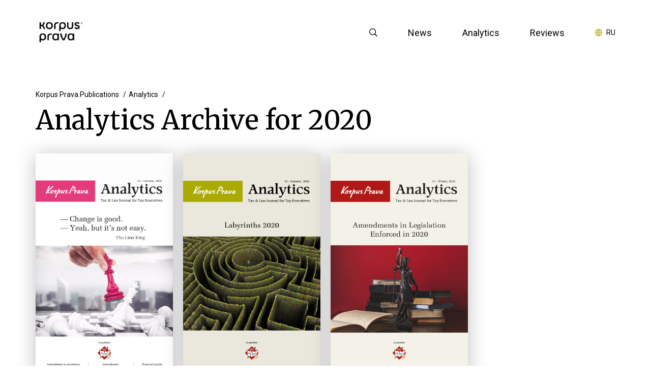

--- FILE ---
content_type: text/html; charset=UTF-8
request_url: https://news.korpusprava.com/analytics/2020/
body_size: 23897
content:
<!DOCTYPE html>
<html lang="ru-RU">

<head>
	<meta charset="UTF-8">
	<title>2020 - Korpus Prava.Publications</title>
	<meta name="description" content="">
	<meta http-equiv="X-UA-Compatible" content="IE=edge">
	<meta name="viewport" content="width=device-width, initial-scale=1, maximum-scale=1">
	<meta name="theme-color" content="#ffffff">
	<meta name="msapplication-TileColor" content="#2b5797">
	<meta name="msapplication-config" content="https://news.korpusprava.com/wp-content/themes/korpus/img/favicon/browserconfig.xml">
	<link rel="apple-touch-icon" sizes="180x180" href="https://news.korpusprava.com/wp-content/themes/korpus/img/favicon/apple-touch-icon.png">
	<link rel="icon" type="image/png" sizes="32x32" href="https://news.korpusprava.com/wp-content/themes/korpus/img/favicon/favicon-32x32.png">
	<link rel="icon" type="image/png" sizes="16x16" href="https://news.korpusprava.com/wp-content/themes/korpus/img/favicon/favicon-16x16.png">
	<link rel="mask-icon" href="https://news.korpusprava.com/wp-content/themes/korpus/img/favicon/safari-pinned-tab.svg" color="#eb6246">
	<link rel="manifest" href="https://news.korpusprava.com/wp-content/themes/korpus/img/favicon/site.webmanifest">
	<link rel="shortcut icon" href="https://news.korpusprava.com/wp-content/themes/korpus/img/favicon/favicon.ico">

	<link rel="stylesheet" href="https://news.korpusprava.com/wp-content/themes/korpus/libs/fancybox/fancybox.css">
	<link rel="stylesheet" href="https://news.korpusprava.com/wp-content/themes/korpus/libs/swiper/css/swiper.css">
	<link href="https://cdnjs.cloudflare.com/ajax/libs/select2/4.0.10/css/select2.min.css" rel="stylesheet">
	<link rel="stylesheet" href="https://news.korpusprava.com/wp-content/themes/korpus/css/main.css">

	<meta name='robots' content='index, follow, max-image-preview:large, max-snippet:-1, max-video-preview:-1' />
<link rel="alternate" hreflang="en" href="https://news.korpusprava.com/en/analytics/2020/" />
<link rel="alternate" hreflang="ru" href="https://news.korpusprava.com/analytics/2020/" />

	<!-- This site is optimized with the Yoast SEO plugin v20.6 - https://yoast.com/wordpress/plugins/seo/ -->
	<link rel="canonical" href="https://news.korpusprava.com/ru/analytics/2020/" />
	<link rel="next" href="https://news.korpusprava.com/ru/analytics/2020/page/2/" />
	<meta property="og:locale" content="ru_RU" />
	<meta property="og:type" content="article" />
	<meta property="og:title" content="2020 - Korpus Prava.Publications" />
	<meta property="og:url" content="https://news.korpusprava.com/ru/analytics/2020/" />
	<meta property="og:site_name" content="Korpus Prava.Publications" />
	<meta name="twitter:card" content="summary_large_image" />
	<script type="application/ld+json" class="yoast-schema-graph">{"@context":"https://schema.org","@graph":[{"@type":"CollectionPage","@id":"https://news.korpusprava.com/ru/analytics/2020/","url":"https://news.korpusprava.com/ru/analytics/2020/","name":"2020 - Korpus Prava.Publications","isPartOf":{"@id":"https://news.korpusprava.com/#website"},"breadcrumb":{"@id":"https://news.korpusprava.com/ru/analytics/2020/#breadcrumb"},"inLanguage":"ru-RU"},{"@type":"BreadcrumbList","@id":"https://news.korpusprava.com/ru/analytics/2020/#breadcrumb","itemListElement":[{"@type":"ListItem","position":1,"name":"Home","item":"https://news.korpusprava.com/"},{"@type":"ListItem","position":2,"name":"2020"}]},{"@type":"WebSite","@id":"https://news.korpusprava.com/#website","url":"https://news.korpusprava.com/","name":"Korpus Prava.Publications","description":"","potentialAction":[{"@type":"SearchAction","target":{"@type":"EntryPoint","urlTemplate":"https://news.korpusprava.com/?s={search_term_string}"},"query-input":"required name=search_term_string"}],"inLanguage":"ru-RU"}]}</script>
	<!-- / Yoast SEO plugin. -->


<link rel='dns-prefetch' href='//s.w.org' />
<link rel="alternate" type="application/rss+xml" title="Korpus Prava.Publications &raquo; Лента элемента 2020 таксономии Categories" href="https://news.korpusprava.com/analytics/2020/feed/" />
<link rel='stylesheet' id='wp-block-library-css'  href='https://news.korpusprava.com/wp-includes/css/dist/block-library/style.min.css?ver=6.0.11' type='text/css' media='all' />
<style id='global-styles-inline-css' type='text/css'>
body{--wp--preset--color--black: #000000;--wp--preset--color--cyan-bluish-gray: #abb8c3;--wp--preset--color--white: #ffffff;--wp--preset--color--pale-pink: #f78da7;--wp--preset--color--vivid-red: #cf2e2e;--wp--preset--color--luminous-vivid-orange: #ff6900;--wp--preset--color--luminous-vivid-amber: #fcb900;--wp--preset--color--light-green-cyan: #7bdcb5;--wp--preset--color--vivid-green-cyan: #00d084;--wp--preset--color--pale-cyan-blue: #8ed1fc;--wp--preset--color--vivid-cyan-blue: #0693e3;--wp--preset--color--vivid-purple: #9b51e0;--wp--preset--gradient--vivid-cyan-blue-to-vivid-purple: linear-gradient(135deg,rgba(6,147,227,1) 0%,rgb(155,81,224) 100%);--wp--preset--gradient--light-green-cyan-to-vivid-green-cyan: linear-gradient(135deg,rgb(122,220,180) 0%,rgb(0,208,130) 100%);--wp--preset--gradient--luminous-vivid-amber-to-luminous-vivid-orange: linear-gradient(135deg,rgba(252,185,0,1) 0%,rgba(255,105,0,1) 100%);--wp--preset--gradient--luminous-vivid-orange-to-vivid-red: linear-gradient(135deg,rgba(255,105,0,1) 0%,rgb(207,46,46) 100%);--wp--preset--gradient--very-light-gray-to-cyan-bluish-gray: linear-gradient(135deg,rgb(238,238,238) 0%,rgb(169,184,195) 100%);--wp--preset--gradient--cool-to-warm-spectrum: linear-gradient(135deg,rgb(74,234,220) 0%,rgb(151,120,209) 20%,rgb(207,42,186) 40%,rgb(238,44,130) 60%,rgb(251,105,98) 80%,rgb(254,248,76) 100%);--wp--preset--gradient--blush-light-purple: linear-gradient(135deg,rgb(255,206,236) 0%,rgb(152,150,240) 100%);--wp--preset--gradient--blush-bordeaux: linear-gradient(135deg,rgb(254,205,165) 0%,rgb(254,45,45) 50%,rgb(107,0,62) 100%);--wp--preset--gradient--luminous-dusk: linear-gradient(135deg,rgb(255,203,112) 0%,rgb(199,81,192) 50%,rgb(65,88,208) 100%);--wp--preset--gradient--pale-ocean: linear-gradient(135deg,rgb(255,245,203) 0%,rgb(182,227,212) 50%,rgb(51,167,181) 100%);--wp--preset--gradient--electric-grass: linear-gradient(135deg,rgb(202,248,128) 0%,rgb(113,206,126) 100%);--wp--preset--gradient--midnight: linear-gradient(135deg,rgb(2,3,129) 0%,rgb(40,116,252) 100%);--wp--preset--duotone--dark-grayscale: url('#wp-duotone-dark-grayscale');--wp--preset--duotone--grayscale: url('#wp-duotone-grayscale');--wp--preset--duotone--purple-yellow: url('#wp-duotone-purple-yellow');--wp--preset--duotone--blue-red: url('#wp-duotone-blue-red');--wp--preset--duotone--midnight: url('#wp-duotone-midnight');--wp--preset--duotone--magenta-yellow: url('#wp-duotone-magenta-yellow');--wp--preset--duotone--purple-green: url('#wp-duotone-purple-green');--wp--preset--duotone--blue-orange: url('#wp-duotone-blue-orange');--wp--preset--font-size--small: 13px;--wp--preset--font-size--medium: 20px;--wp--preset--font-size--large: 36px;--wp--preset--font-size--x-large: 42px;}.has-black-color{color: var(--wp--preset--color--black) !important;}.has-cyan-bluish-gray-color{color: var(--wp--preset--color--cyan-bluish-gray) !important;}.has-white-color{color: var(--wp--preset--color--white) !important;}.has-pale-pink-color{color: var(--wp--preset--color--pale-pink) !important;}.has-vivid-red-color{color: var(--wp--preset--color--vivid-red) !important;}.has-luminous-vivid-orange-color{color: var(--wp--preset--color--luminous-vivid-orange) !important;}.has-luminous-vivid-amber-color{color: var(--wp--preset--color--luminous-vivid-amber) !important;}.has-light-green-cyan-color{color: var(--wp--preset--color--light-green-cyan) !important;}.has-vivid-green-cyan-color{color: var(--wp--preset--color--vivid-green-cyan) !important;}.has-pale-cyan-blue-color{color: var(--wp--preset--color--pale-cyan-blue) !important;}.has-vivid-cyan-blue-color{color: var(--wp--preset--color--vivid-cyan-blue) !important;}.has-vivid-purple-color{color: var(--wp--preset--color--vivid-purple) !important;}.has-black-background-color{background-color: var(--wp--preset--color--black) !important;}.has-cyan-bluish-gray-background-color{background-color: var(--wp--preset--color--cyan-bluish-gray) !important;}.has-white-background-color{background-color: var(--wp--preset--color--white) !important;}.has-pale-pink-background-color{background-color: var(--wp--preset--color--pale-pink) !important;}.has-vivid-red-background-color{background-color: var(--wp--preset--color--vivid-red) !important;}.has-luminous-vivid-orange-background-color{background-color: var(--wp--preset--color--luminous-vivid-orange) !important;}.has-luminous-vivid-amber-background-color{background-color: var(--wp--preset--color--luminous-vivid-amber) !important;}.has-light-green-cyan-background-color{background-color: var(--wp--preset--color--light-green-cyan) !important;}.has-vivid-green-cyan-background-color{background-color: var(--wp--preset--color--vivid-green-cyan) !important;}.has-pale-cyan-blue-background-color{background-color: var(--wp--preset--color--pale-cyan-blue) !important;}.has-vivid-cyan-blue-background-color{background-color: var(--wp--preset--color--vivid-cyan-blue) !important;}.has-vivid-purple-background-color{background-color: var(--wp--preset--color--vivid-purple) !important;}.has-black-border-color{border-color: var(--wp--preset--color--black) !important;}.has-cyan-bluish-gray-border-color{border-color: var(--wp--preset--color--cyan-bluish-gray) !important;}.has-white-border-color{border-color: var(--wp--preset--color--white) !important;}.has-pale-pink-border-color{border-color: var(--wp--preset--color--pale-pink) !important;}.has-vivid-red-border-color{border-color: var(--wp--preset--color--vivid-red) !important;}.has-luminous-vivid-orange-border-color{border-color: var(--wp--preset--color--luminous-vivid-orange) !important;}.has-luminous-vivid-amber-border-color{border-color: var(--wp--preset--color--luminous-vivid-amber) !important;}.has-light-green-cyan-border-color{border-color: var(--wp--preset--color--light-green-cyan) !important;}.has-vivid-green-cyan-border-color{border-color: var(--wp--preset--color--vivid-green-cyan) !important;}.has-pale-cyan-blue-border-color{border-color: var(--wp--preset--color--pale-cyan-blue) !important;}.has-vivid-cyan-blue-border-color{border-color: var(--wp--preset--color--vivid-cyan-blue) !important;}.has-vivid-purple-border-color{border-color: var(--wp--preset--color--vivid-purple) !important;}.has-vivid-cyan-blue-to-vivid-purple-gradient-background{background: var(--wp--preset--gradient--vivid-cyan-blue-to-vivid-purple) !important;}.has-light-green-cyan-to-vivid-green-cyan-gradient-background{background: var(--wp--preset--gradient--light-green-cyan-to-vivid-green-cyan) !important;}.has-luminous-vivid-amber-to-luminous-vivid-orange-gradient-background{background: var(--wp--preset--gradient--luminous-vivid-amber-to-luminous-vivid-orange) !important;}.has-luminous-vivid-orange-to-vivid-red-gradient-background{background: var(--wp--preset--gradient--luminous-vivid-orange-to-vivid-red) !important;}.has-very-light-gray-to-cyan-bluish-gray-gradient-background{background: var(--wp--preset--gradient--very-light-gray-to-cyan-bluish-gray) !important;}.has-cool-to-warm-spectrum-gradient-background{background: var(--wp--preset--gradient--cool-to-warm-spectrum) !important;}.has-blush-light-purple-gradient-background{background: var(--wp--preset--gradient--blush-light-purple) !important;}.has-blush-bordeaux-gradient-background{background: var(--wp--preset--gradient--blush-bordeaux) !important;}.has-luminous-dusk-gradient-background{background: var(--wp--preset--gradient--luminous-dusk) !important;}.has-pale-ocean-gradient-background{background: var(--wp--preset--gradient--pale-ocean) !important;}.has-electric-grass-gradient-background{background: var(--wp--preset--gradient--electric-grass) !important;}.has-midnight-gradient-background{background: var(--wp--preset--gradient--midnight) !important;}.has-small-font-size{font-size: var(--wp--preset--font-size--small) !important;}.has-medium-font-size{font-size: var(--wp--preset--font-size--medium) !important;}.has-large-font-size{font-size: var(--wp--preset--font-size--large) !important;}.has-x-large-font-size{font-size: var(--wp--preset--font-size--x-large) !important;}
</style>
<link rel='stylesheet' id='math-captcha-frontend-css'  href='https://news.korpusprava.com/wp-content/plugins/wp-math-captcha/css/frontend.css?ver=6.0.11' type='text/css' media='all' />
<script type='text/javascript' src='https://news.korpusprava.com/wp-includes/js/jquery/jquery.min.js?ver=3.6.0' id='jquery-core-js'></script>
<script type='text/javascript' src='https://news.korpusprava.com/wp-includes/js/jquery/jquery-migrate.min.js?ver=3.3.2' id='jquery-migrate-js'></script>
<script type='text/javascript' id='wpml-browser-redirect-js-extra'>
/* <![CDATA[ */
var wpml_browser_redirect_params = {"pageLanguage":"ru","languageUrls":{"en_US":"https:\/\/news.korpusprava.com\/en\/analytics\/2020\/","en":"https:\/\/news.korpusprava.com\/en\/analytics\/2020\/","US":"https:\/\/news.korpusprava.com\/en\/analytics\/2020\/","ru_RU":"https:\/\/news.korpusprava.com\/analytics\/2020\/","ru":"https:\/\/news.korpusprava.com\/analytics\/2020\/","RU":"https:\/\/news.korpusprava.com\/analytics\/2020\/"},"cookie":{"name":"_icl_visitor_lang_js","domain":"news.korpusprava.com","path":"\/","expiration":24}};
/* ]]> */
</script>
<script type='text/javascript' src='https://news.korpusprava.com/wp-content/plugins/sitepress-multilingual-cms/dist/js/browser-redirect/app.js?ver=4.1.4' id='wpml-browser-redirect-js'></script>
<link rel="https://api.w.org/" href="https://news.korpusprava.com/wp-json/" /><link rel="stylesheet" type="text/css" href="//cdnjs.cloudflare.com/ajax/libs/cookieconsent2/3.1.0/cookieconsent.min.css" />
<script src="//cdnjs.cloudflare.com/ajax/libs/cookieconsent2/3.1.0/cookieconsent.min.js"></script>	
	<meta property="og:image" content="https://news.korpusprava.com/wp-content/themes/korpus/img/logo.png"/>
    <meta property="og:image:width" content="527"/> <meta property="og:image:height" content="351"/>	
</head>

<body>


	<header>
		<!-- <div id="preloader"></div> -->

		<div class="box">
			<button class="header_mob_toggle">
				<span></span>
				<span></span>
				<span></span>
			</button>

							<a href="https://news.korpusprava.com/" class="logo" rel="home">
					<img src="https://news.korpusprava.com/wp-content/themes/korpus/img/logo.png" height="67" width="100" alt="Korpus Prava.Publications">
				</a>
						<div class="header_search">
				<button class="search_toggle"><img src="https://news.korpusprava.com/wp-content/themes/korpus/img/search-icon.svg" alt=""></button>
				<form role="search" method="get" id="searchform" class="searchform" action="https://news.korpusprava.com/">
				<div>
					<label class="screen-reader-text" for="s">Найти:</label>
					<input type="text" value="" name="s" id="s" />
					<input type="submit" id="searchsubmit" value="Поиск" />
				</div>
			</form>			</div>
			<div class="header_nav">
				<ul class="menu">
					<li id="menu-item-221" class=" menu-item menu-item-type-post_type menu-item-object-page"><a href="https://news.korpusprava.com/news/">Новости</a></li>
<li id="menu-item-220" class=" menu-item menu-item-type-post_type menu-item-object-page"><a href="https://news.korpusprava.com/analytics/">Журнал</a></li>
<li id="menu-item-2348" class=" menu-item menu-item-type-post_type menu-item-object-page"><a href="https://news.korpusprava.com/obzory/">Обзоры</a></li>
				</ul>

				<div class="header_actions">
					<!-- a href="https://news.korpusprava.com/podpiska-na-zhurnal/" class="subscribe dft_btn">Подписывайся</a -->

					<ul class="lang_switch">
						<li class="active"><a href="https://news.korpusprava.com/en/analytics/2020/" data-code="en">en</a></li>					</ul>
				</div>
			</div>
			<div class="cover"></div>
		</div>
	</header>


	<main>

<section class="breadcrumbs">
	<div class="box">
		<ul>
			<li>
				<a href="https://news.korpusprava.com/">
					Korpus Prava.Publications				</a>
			</li>

			
							<li><a href="https://news.korpusprava.com/analytics/">Аналитика</a></li>
			
					</ul>
	</div>
</section>

<section class="inner_page">
	<div class="box">
		
					<div class="page_title">
				<h1>
					Архив аналитики для					2020				</h1>
			</div>

			<div class="journal_archives">

				<div class="items">
											<a href="https://news.korpusprava.com/analytics/3-peremeny-jeto-horosho-da-no-jeto-nelegko/" class="journal_small">
							<div class="image">
								<img src="https://news.korpusprava.com/wp-content/uploads/2020/11/ru-2020-3-cover.jpg" alt="">
							</div>
							<p>№ 3. - Перемены, это хорошо. - Да, но это нелегко.</p>
						</a>

											<a href="https://news.korpusprava.com/analytics/2-labirinty-2020/" class="journal_small">
							<div class="image">
								<img src="https://news.korpusprava.com/wp-content/uploads/2020/06/2020-02-cover-ru.jpg" alt="">
							</div>
							<p>№ 2. Лабиринты 2020</p>
						</a>

											<a href="https://news.korpusprava.com/analytics/obzor-izmenenij-v-zakonodatelstve-v-2020-godu/" class="journal_small">
							<div class="image">
								<img src="https://news.korpusprava.com/wp-content/uploads/2020/03/ru-2020-1-cover.jpg" alt="">
							</div>
							<p>№ 1. Обзор изменений в законодательстве в 2020 году</p>
						</a>

					
				</div>
			</div>

			<!-- div class="analytics_download_subs">
				<div class="subs">
					<a href="https://news.korpusprava.com/podpiska-na-zhurnal/" class="dft_btn invert">Subsribe to the Journal</a>
					<p>Your subscription to our journal will definitely boost the efficiency of your specialists and downsize your expenses for consultants.</p>
				</div>
				<div class="download">
					<p>The journal is available free of charge in the electronic version.</p>
					<a href="https://news.korpusprava.com/wp-content/uploads/2021/03/winter-2021-en.pdf" target="_blank" class="dft_btn">Free Download</a>
				</div>
			</div -->
		
			</div>
</section>

		</main>

	<footer>
		<div class="box">
							<div class="copyright">
					<p>© 2019-2022, Korpus Prava. All rights reserved.</p>
				</div>
			
			<ul class="footer_navigation">
				<li id="menu-item-2360" class=" menu-item menu-item-type-custom menu-item-object-custom"><a href="https://www.korpusprava.com/ru/contacts.html">Контакты</a></li>
<li id="menu-item-286" class=" menu-item menu-item-type-post_type menu-item-object-page"><a href="https://news.korpusprava.com/authors/">Авторы</a></li>
<li id="menu-item-297" class=" menu-item menu-item-type-post_type menu-item-object-page"><a href="https://news.korpusprava.com/temy/">Темы</a></li>
<li id="menu-item-224" class=" menu-item menu-item-type-post_type menu-item-object-page"><a href="https://news.korpusprava.com/politika-konfidencialnosti/">Политика</a></li>
			</ul>

			<div class="footer_actions">
				
									<a href="https://zen.yandex.ru/id/5e281d96c31e4900b03ba7cd" class="yandex_dzen">
						<img src="https://news.korpusprava.com/wp-content/themes/korpus/img/ya-dzen.svg" alt="yandex_dzen">
					</a>
									
					<a href="https://play.google.com/store/apps/details?id=com.korpusprava.korpuspravanews&hl=ru" class="google_play">
						<img src="https://news.korpusprava.com/wp-content/themes/korpus/img/google-play.svg" alt="google_play">
					</a>
													<a href="https://apps.apple.com/ru/app/korpus-prava/id1504099870" class="app_store">
						<img src="https://news.korpusprava.com/wp-content/themes/korpus/img/app-store.svg" alt="app_store">
					</a>
								<a href="#" class="rss_subs"><img src="https://news.korpusprava.com/wp-content/themes/korpus/img/rss-icon.svg" alt="rss"></a>
			</div>
		</div>
	</footer>

	<div class="hidden">
		<div class="custom_modal" id="modal_form">
			<div class="inner">
				<div class="title">
					<p>Пожалуйста,</p>
					<p class="heading">Заполните форму для подписки</p>
				</div>
				<form action="#" class="send_form" autocomplete="off">
					<label>
						<input type="text" name="name" placeholder="Имя" required>
						<p class="placeholder">Имя</p>
					</label>
					<label>
						<input type="email" name="email" placeholder="Email" required>
						<p class="placeholder">Email</p>
					</label>
					<label>
						<input type="text" name="company" placeholder="Название компании" required>
						<p class="placeholder">Название компании</p>
					</label>
					<label>
						<input type="tel" name="phone" placeholder="Телефонный номер" required>
						<p class="placeholder">Телефонный номер</p>
					</label>
					<div class="select_custom">
						
						<p>Стоимость подписки</p>
						<span class="icon">
							<img src="https://news.korpusprava.com/wp-content/themes/korpus/img/Droplist.svg" alt="arrow">
						</span>
					</div>
					<button class="dft_btn invert">Подписаться на журнал</button>
											<div class="bottom"><p>By submit your information, you agree to our <a href="#">User Agreement</a><br />
and acknowledge reading our <a href="http://korpus.fox-m.com/privacy-policy/">User Privacy Notice.</a></p>
</div>
									</form>
			</div>
		</div>

		<div class="custom_modal" id="error_send">
			<div class="inner">
				<div class="title">
					<p class="heading">Ошибка!</p>
				</div>
				<p>Что-то случилось. Попробуйте позже.</p>
			</div>
		</div>
	</div>

	<script src="https://news.korpusprava.com/wp-content/themes/korpus/libs/jquery/jquery.min.js"></script>
	<!-- script type="text/javascript" charset="UTF-16LE" src="/javascripts/cookies_gdpr.js"></script -->
<!-- Yandex.Metrika counter -->
<script type="text/javascript" >
   (function(m,e,t,r,i,k,a){m[i]=m[i]||function(){(m[i].a=m[i].a||[]).push(arguments)};
   m[i].l=1*new Date();k=e.createElement(t),a=e.getElementsByTagName(t)[0],k.async=1,k.src=r,a.parentNode.insertBefore(k,a)})
   (window, document, "script", "https://mc.yandex.ru/metrika/tag.js", "ym");
   ym(64651744, "init", {clickmap:true,trackLinks:true,accurateTrackBounce:true,webvisor:true});
</script>
<noscript><div><img src="https://mc.yandex.ru/watch/64651744" style="position:absolute; left:-9999px;" alt="" /></div></noscript>
<!-- /Yandex.Metrika counter --><script type='text/javascript' src='https://news.korpusprava.com/wp-content/themes/korpus/libs/fancybox/fancybox.js?ver=6.0.11' id='fancybox-js'></script>
<script type='text/javascript' src='https://news.korpusprava.com/wp-content/themes/korpus/libs/swiper/js/swiper.min.js?ver=6.0.11' id='swiper-js'></script>
<script type='text/javascript' src='https://news.korpusprava.com/wp-content/themes/korpus/libs/validate/jquery.validate.js?ver=6.0.11' id='validate-js'></script>
<script type='text/javascript' id='custom-scripts-js-extra'>
/* <![CDATA[ */
var translate = {"name_required":"\u0418\u043c\u044f \u043e\u0442\u0441\u0443\u0442\u0441\u0442\u0432\u0443\u0435\u0442.","company_required":"\u041d\u0430\u0437\u0432\u0430\u043d\u0438\u0435 \u043a\u043e\u043c\u043f\u0430\u043d\u0438\u0438 \u043e\u0442\u0441\u0443\u0442\u0441\u0442\u0432\u0443\u0435\u0442.","email_required":"Email \u043e\u0442\u0441\u0443\u0442\u0441\u0442\u0432\u0443\u0435\u0442.","email_correct":"\u041f\u043e\u0436\u0430\u043b\u0443\u0439\u0441\u0442\u0430, \u0432\u0432\u0435\u0434\u0438\u0442\u0435 \u043f\u0440\u0430\u0432\u0438\u043b\u044c\u043d\u044b\u0439 email \u0430\u0434\u0440\u0435\u0441.","phone_required":"\u041d\u043e\u043c\u0435\u0440 \u0442\u0435\u043b\u0435\u0444\u043e\u043d\u0430 \u043e\u0442\u0441\u0443\u0442\u0441\u0442\u0432\u0443\u0435\u0442."};
/* ]]> */
</script>
<script type='text/javascript' src='https://news.korpusprava.com/wp-content/themes/korpus/js/main.js?ver=6.0.11' id='custom-scripts-js'></script>
</body>
</html>


--- FILE ---
content_type: text/html; charset=UTF-8
request_url: https://news.korpusprava.com/en/analytics/2020/
body_size: 21742
content:
<!DOCTYPE html>
<html lang="en-US">

<head>
	<meta charset="UTF-8">
	<title>2020 - Korpus Prava.Publications</title>
	<meta name="description" content="">
	<meta http-equiv="X-UA-Compatible" content="IE=edge">
	<meta name="viewport" content="width=device-width, initial-scale=1, maximum-scale=1">
	<meta name="theme-color" content="#ffffff">
	<meta name="msapplication-TileColor" content="#2b5797">
	<meta name="msapplication-config" content="https://news.korpusprava.com/wp-content/themes/korpus/img/favicon/browserconfig.xml">
	<link rel="apple-touch-icon" sizes="180x180" href="https://news.korpusprava.com/wp-content/themes/korpus/img/favicon/apple-touch-icon.png">
	<link rel="icon" type="image/png" sizes="32x32" href="https://news.korpusprava.com/wp-content/themes/korpus/img/favicon/favicon-32x32.png">
	<link rel="icon" type="image/png" sizes="16x16" href="https://news.korpusprava.com/wp-content/themes/korpus/img/favicon/favicon-16x16.png">
	<link rel="mask-icon" href="https://news.korpusprava.com/wp-content/themes/korpus/img/favicon/safari-pinned-tab.svg" color="#eb6246">
	<link rel="manifest" href="https://news.korpusprava.com/wp-content/themes/korpus/img/favicon/site.webmanifest">
	<link rel="shortcut icon" href="https://news.korpusprava.com/wp-content/themes/korpus/img/favicon/favicon.ico">

	<link rel="stylesheet" href="https://news.korpusprava.com/wp-content/themes/korpus/libs/fancybox/fancybox.css">
	<link rel="stylesheet" href="https://news.korpusprava.com/wp-content/themes/korpus/libs/swiper/css/swiper.css">
	<link href="https://cdnjs.cloudflare.com/ajax/libs/select2/4.0.10/css/select2.min.css" rel="stylesheet">
	<link rel="stylesheet" href="https://news.korpusprava.com/wp-content/themes/korpus/css/main.css">

	<meta name='robots' content='index, follow, max-image-preview:large, max-snippet:-1, max-video-preview:-1' />
<link rel="alternate" hreflang="en" href="https://news.korpusprava.com/en/analytics/2020/" />
<link rel="alternate" hreflang="ru" href="https://news.korpusprava.com/analytics/2020/" />

	<!-- This site is optimized with the Yoast SEO plugin v20.6 - https://yoast.com/wordpress/plugins/seo/ -->
	<link rel="canonical" href="https://news.korpusprava.com/analytics/2020/" />
	<link rel="next" href="https://news.korpusprava.com/en/analytics/2020/page/2/" />
	<meta property="og:locale" content="en_US" />
	<meta property="og:type" content="article" />
	<meta property="og:title" content="2020 - Korpus Prava.Publications" />
	<meta property="og:url" content="https://news.korpusprava.com/analytics/2020/" />
	<meta property="og:site_name" content="Korpus Prava.Publications" />
	<meta name="twitter:card" content="summary_large_image" />
	<script type="application/ld+json" class="yoast-schema-graph">{"@context":"https://schema.org","@graph":[{"@type":"CollectionPage","@id":"https://news.korpusprava.com/analytics/2020/","url":"https://news.korpusprava.com/analytics/2020/","name":"2020 - Korpus Prava.Publications","isPartOf":{"@id":"https://news.korpusprava.com/#website"},"breadcrumb":{"@id":"https://news.korpusprava.com/analytics/2020/#breadcrumb"},"inLanguage":"en-US"},{"@type":"BreadcrumbList","@id":"https://news.korpusprava.com/analytics/2020/#breadcrumb","itemListElement":[{"@type":"ListItem","position":1,"name":"Home","item":"https://news.korpusprava.com/"},{"@type":"ListItem","position":2,"name":"2020"}]},{"@type":"WebSite","@id":"https://news.korpusprava.com/#website","url":"https://news.korpusprava.com/","name":"Korpus Prava.Publications","description":"","potentialAction":[{"@type":"SearchAction","target":{"@type":"EntryPoint","urlTemplate":"https://news.korpusprava.com/?s={search_term_string}"},"query-input":"required name=search_term_string"}],"inLanguage":"en-US"}]}</script>
	<!-- / Yoast SEO plugin. -->


<link rel='dns-prefetch' href='//s.w.org' />
<link rel="alternate" type="application/rss+xml" title="Korpus Prava.Publications &raquo; 2020 Categories Feed" href="https://news.korpusprava.com/en/analytics/2020/feed/" />
<link rel='stylesheet' id='wp-block-library-css'  href='https://news.korpusprava.com/wp-includes/css/dist/block-library/style.min.css?ver=6.0.11' type='text/css' media='all' />
<style id='global-styles-inline-css' type='text/css'>
body{--wp--preset--color--black: #000000;--wp--preset--color--cyan-bluish-gray: #abb8c3;--wp--preset--color--white: #ffffff;--wp--preset--color--pale-pink: #f78da7;--wp--preset--color--vivid-red: #cf2e2e;--wp--preset--color--luminous-vivid-orange: #ff6900;--wp--preset--color--luminous-vivid-amber: #fcb900;--wp--preset--color--light-green-cyan: #7bdcb5;--wp--preset--color--vivid-green-cyan: #00d084;--wp--preset--color--pale-cyan-blue: #8ed1fc;--wp--preset--color--vivid-cyan-blue: #0693e3;--wp--preset--color--vivid-purple: #9b51e0;--wp--preset--gradient--vivid-cyan-blue-to-vivid-purple: linear-gradient(135deg,rgba(6,147,227,1) 0%,rgb(155,81,224) 100%);--wp--preset--gradient--light-green-cyan-to-vivid-green-cyan: linear-gradient(135deg,rgb(122,220,180) 0%,rgb(0,208,130) 100%);--wp--preset--gradient--luminous-vivid-amber-to-luminous-vivid-orange: linear-gradient(135deg,rgba(252,185,0,1) 0%,rgba(255,105,0,1) 100%);--wp--preset--gradient--luminous-vivid-orange-to-vivid-red: linear-gradient(135deg,rgba(255,105,0,1) 0%,rgb(207,46,46) 100%);--wp--preset--gradient--very-light-gray-to-cyan-bluish-gray: linear-gradient(135deg,rgb(238,238,238) 0%,rgb(169,184,195) 100%);--wp--preset--gradient--cool-to-warm-spectrum: linear-gradient(135deg,rgb(74,234,220) 0%,rgb(151,120,209) 20%,rgb(207,42,186) 40%,rgb(238,44,130) 60%,rgb(251,105,98) 80%,rgb(254,248,76) 100%);--wp--preset--gradient--blush-light-purple: linear-gradient(135deg,rgb(255,206,236) 0%,rgb(152,150,240) 100%);--wp--preset--gradient--blush-bordeaux: linear-gradient(135deg,rgb(254,205,165) 0%,rgb(254,45,45) 50%,rgb(107,0,62) 100%);--wp--preset--gradient--luminous-dusk: linear-gradient(135deg,rgb(255,203,112) 0%,rgb(199,81,192) 50%,rgb(65,88,208) 100%);--wp--preset--gradient--pale-ocean: linear-gradient(135deg,rgb(255,245,203) 0%,rgb(182,227,212) 50%,rgb(51,167,181) 100%);--wp--preset--gradient--electric-grass: linear-gradient(135deg,rgb(202,248,128) 0%,rgb(113,206,126) 100%);--wp--preset--gradient--midnight: linear-gradient(135deg,rgb(2,3,129) 0%,rgb(40,116,252) 100%);--wp--preset--duotone--dark-grayscale: url('#wp-duotone-dark-grayscale');--wp--preset--duotone--grayscale: url('#wp-duotone-grayscale');--wp--preset--duotone--purple-yellow: url('#wp-duotone-purple-yellow');--wp--preset--duotone--blue-red: url('#wp-duotone-blue-red');--wp--preset--duotone--midnight: url('#wp-duotone-midnight');--wp--preset--duotone--magenta-yellow: url('#wp-duotone-magenta-yellow');--wp--preset--duotone--purple-green: url('#wp-duotone-purple-green');--wp--preset--duotone--blue-orange: url('#wp-duotone-blue-orange');--wp--preset--font-size--small: 13px;--wp--preset--font-size--medium: 20px;--wp--preset--font-size--large: 36px;--wp--preset--font-size--x-large: 42px;}.has-black-color{color: var(--wp--preset--color--black) !important;}.has-cyan-bluish-gray-color{color: var(--wp--preset--color--cyan-bluish-gray) !important;}.has-white-color{color: var(--wp--preset--color--white) !important;}.has-pale-pink-color{color: var(--wp--preset--color--pale-pink) !important;}.has-vivid-red-color{color: var(--wp--preset--color--vivid-red) !important;}.has-luminous-vivid-orange-color{color: var(--wp--preset--color--luminous-vivid-orange) !important;}.has-luminous-vivid-amber-color{color: var(--wp--preset--color--luminous-vivid-amber) !important;}.has-light-green-cyan-color{color: var(--wp--preset--color--light-green-cyan) !important;}.has-vivid-green-cyan-color{color: var(--wp--preset--color--vivid-green-cyan) !important;}.has-pale-cyan-blue-color{color: var(--wp--preset--color--pale-cyan-blue) !important;}.has-vivid-cyan-blue-color{color: var(--wp--preset--color--vivid-cyan-blue) !important;}.has-vivid-purple-color{color: var(--wp--preset--color--vivid-purple) !important;}.has-black-background-color{background-color: var(--wp--preset--color--black) !important;}.has-cyan-bluish-gray-background-color{background-color: var(--wp--preset--color--cyan-bluish-gray) !important;}.has-white-background-color{background-color: var(--wp--preset--color--white) !important;}.has-pale-pink-background-color{background-color: var(--wp--preset--color--pale-pink) !important;}.has-vivid-red-background-color{background-color: var(--wp--preset--color--vivid-red) !important;}.has-luminous-vivid-orange-background-color{background-color: var(--wp--preset--color--luminous-vivid-orange) !important;}.has-luminous-vivid-amber-background-color{background-color: var(--wp--preset--color--luminous-vivid-amber) !important;}.has-light-green-cyan-background-color{background-color: var(--wp--preset--color--light-green-cyan) !important;}.has-vivid-green-cyan-background-color{background-color: var(--wp--preset--color--vivid-green-cyan) !important;}.has-pale-cyan-blue-background-color{background-color: var(--wp--preset--color--pale-cyan-blue) !important;}.has-vivid-cyan-blue-background-color{background-color: var(--wp--preset--color--vivid-cyan-blue) !important;}.has-vivid-purple-background-color{background-color: var(--wp--preset--color--vivid-purple) !important;}.has-black-border-color{border-color: var(--wp--preset--color--black) !important;}.has-cyan-bluish-gray-border-color{border-color: var(--wp--preset--color--cyan-bluish-gray) !important;}.has-white-border-color{border-color: var(--wp--preset--color--white) !important;}.has-pale-pink-border-color{border-color: var(--wp--preset--color--pale-pink) !important;}.has-vivid-red-border-color{border-color: var(--wp--preset--color--vivid-red) !important;}.has-luminous-vivid-orange-border-color{border-color: var(--wp--preset--color--luminous-vivid-orange) !important;}.has-luminous-vivid-amber-border-color{border-color: var(--wp--preset--color--luminous-vivid-amber) !important;}.has-light-green-cyan-border-color{border-color: var(--wp--preset--color--light-green-cyan) !important;}.has-vivid-green-cyan-border-color{border-color: var(--wp--preset--color--vivid-green-cyan) !important;}.has-pale-cyan-blue-border-color{border-color: var(--wp--preset--color--pale-cyan-blue) !important;}.has-vivid-cyan-blue-border-color{border-color: var(--wp--preset--color--vivid-cyan-blue) !important;}.has-vivid-purple-border-color{border-color: var(--wp--preset--color--vivid-purple) !important;}.has-vivid-cyan-blue-to-vivid-purple-gradient-background{background: var(--wp--preset--gradient--vivid-cyan-blue-to-vivid-purple) !important;}.has-light-green-cyan-to-vivid-green-cyan-gradient-background{background: var(--wp--preset--gradient--light-green-cyan-to-vivid-green-cyan) !important;}.has-luminous-vivid-amber-to-luminous-vivid-orange-gradient-background{background: var(--wp--preset--gradient--luminous-vivid-amber-to-luminous-vivid-orange) !important;}.has-luminous-vivid-orange-to-vivid-red-gradient-background{background: var(--wp--preset--gradient--luminous-vivid-orange-to-vivid-red) !important;}.has-very-light-gray-to-cyan-bluish-gray-gradient-background{background: var(--wp--preset--gradient--very-light-gray-to-cyan-bluish-gray) !important;}.has-cool-to-warm-spectrum-gradient-background{background: var(--wp--preset--gradient--cool-to-warm-spectrum) !important;}.has-blush-light-purple-gradient-background{background: var(--wp--preset--gradient--blush-light-purple) !important;}.has-blush-bordeaux-gradient-background{background: var(--wp--preset--gradient--blush-bordeaux) !important;}.has-luminous-dusk-gradient-background{background: var(--wp--preset--gradient--luminous-dusk) !important;}.has-pale-ocean-gradient-background{background: var(--wp--preset--gradient--pale-ocean) !important;}.has-electric-grass-gradient-background{background: var(--wp--preset--gradient--electric-grass) !important;}.has-midnight-gradient-background{background: var(--wp--preset--gradient--midnight) !important;}.has-small-font-size{font-size: var(--wp--preset--font-size--small) !important;}.has-medium-font-size{font-size: var(--wp--preset--font-size--medium) !important;}.has-large-font-size{font-size: var(--wp--preset--font-size--large) !important;}.has-x-large-font-size{font-size: var(--wp--preset--font-size--x-large) !important;}
</style>
<link rel='stylesheet' id='math-captcha-frontend-css'  href='https://news.korpusprava.com/wp-content/plugins/wp-math-captcha/css/frontend.css?ver=6.0.11' type='text/css' media='all' />
<script type='text/javascript' src='https://news.korpusprava.com/wp-includes/js/jquery/jquery.min.js?ver=3.6.0' id='jquery-core-js'></script>
<script type='text/javascript' src='https://news.korpusprava.com/wp-includes/js/jquery/jquery-migrate.min.js?ver=3.3.2' id='jquery-migrate-js'></script>
<script type='text/javascript' id='wpml-browser-redirect-js-extra'>
/* <![CDATA[ */
var wpml_browser_redirect_params = {"pageLanguage":"en","languageUrls":{"en_US":"https:\/\/news.korpusprava.com\/en\/analytics\/2020\/","en":"https:\/\/news.korpusprava.com\/en\/analytics\/2020\/","US":"https:\/\/news.korpusprava.com\/en\/analytics\/2020\/","ru_RU":"https:\/\/news.korpusprava.com\/analytics\/2020\/","ru":"https:\/\/news.korpusprava.com\/analytics\/2020\/","RU":"https:\/\/news.korpusprava.com\/analytics\/2020\/"},"cookie":{"name":"_icl_visitor_lang_js","domain":"news.korpusprava.com","path":"\/","expiration":24}};
/* ]]> */
</script>
<script type='text/javascript' src='https://news.korpusprava.com/wp-content/plugins/sitepress-multilingual-cms/dist/js/browser-redirect/app.js?ver=4.1.4' id='wpml-browser-redirect-js'></script>
<link rel="https://api.w.org/" href="https://news.korpusprava.com/en/wp-json/" /><link rel="stylesheet" type="text/css" href="//cdnjs.cloudflare.com/ajax/libs/cookieconsent2/3.1.0/cookieconsent.min.css" />
<script src="//cdnjs.cloudflare.com/ajax/libs/cookieconsent2/3.1.0/cookieconsent.min.js"></script>	
	<meta property="og:image" content="https://news.korpusprava.com/wp-content/themes/korpus/img/logo.png"/>
    <meta property="og:image:width" content="527"/> <meta property="og:image:height" content="351"/>	
</head>

<body>


	<header>
		<!-- <div id="preloader"></div> -->

		<div class="box">
			<button class="header_mob_toggle">
				<span></span>
				<span></span>
				<span></span>
			</button>

							<a href="https://news.korpusprava.com/en/" class="logo" rel="home">
					<img src="https://news.korpusprava.com/wp-content/themes/korpus/img/logo.png" height="67" width="100" alt="Korpus Prava.Publications">
				</a>
						<div class="header_search">
				<button class="search_toggle"><img src="https://news.korpusprava.com/wp-content/themes/korpus/img/search-icon.svg" alt=""></button>
				<form role="search" method="get" id="searchform" class="searchform" action="https://news.korpusprava.com/en/">
				<div>
					<label class="screen-reader-text" for="s">Search for:</label>
					<input type="text" value="" name="s" id="s" />
					<input type="submit" id="searchsubmit" value="Search" />
				</div>
			</form>			</div>
			<div class="header_nav">
				<ul class="menu">
					<li id="menu-item-31" class=" menu-item menu-item-type-post_type menu-item-object-page"><a href="https://news.korpusprava.com/en/news/">News</a></li>
<li id="menu-item-49" class=" menu-item menu-item-type-post_type menu-item-object-page"><a href="https://news.korpusprava.com/en/analytics/">Analytics</a></li>
<li id="menu-item-2349" class=" menu-item menu-item-type-post_type menu-item-object-page"><a href="https://news.korpusprava.com/en/reviews/">Reviews</a></li>
				</ul>

				<div class="header_actions">
					<!-- a href="" class="subscribe dft_btn">Subscribe</a -->

					<ul class="lang_switch">
						<li class="active"><a href="https://news.korpusprava.com/analytics/2020/" data-code="ru">ru</a></li>					</ul>
				</div>
			</div>
			<div class="cover"></div>
		</div>
	</header>


	<main>

<section class="breadcrumbs">
	<div class="box">
		<ul>
			<li>
				<a href="https://news.korpusprava.com/en/">
					Korpus Prava.Publications				</a>
			</li>

							<li><a href="https://news.korpusprava.com/en/analytics/">Analytics</a></li>
			
			
					</ul>
	</div>
</section>

<section class="inner_page">
	<div class="box">
		
					<div class="page_title">
				<h1>
					Analytics Archive for					2020				</h1>
			</div>

			<div class="journal_archives">

				<div class="items">
											<a href="https://news.korpusprava.com/en/analytics/3-change-is-good-yeah-but-it-s-not-easy/" class="journal_small">
							<div class="image">
								<img src="https://news.korpusprava.com/wp-content/uploads/2020/11/en-2020-3-cover.jpg" alt="">
							</div>
							<p>#3. - Change is good. - Yeah, but it's not easy.</p>
						</a>

											<a href="https://news.korpusprava.com/en/analytics/2-labyrinths-2020/" class="journal_small">
							<div class="image">
								<img src="https://news.korpusprava.com/wp-content/uploads/2020/06/2020-02-cover-en-1.jpg" alt="">
							</div>
							<p>#2. Labyrinths 2020</p>
						</a>

											<a href="https://news.korpusprava.com/en/analytics/amendments-in-legislation-enforced-in-2020/" class="journal_small">
							<div class="image">
								<img src="https://news.korpusprava.com/wp-content/uploads/2020/03/en-2020-1-cover.jpg" alt="">
							</div>
							<p>#1. Amendments in Legislation Enforced in 2020</p>
						</a>

					
				</div>
			</div>

			<!-- div class="analytics_download_subs">
				<div class="subs">
					<a href="" class="dft_btn invert"></a>
					<p></p>
				</div>
				<div class="download">
					<p></p>
					<a href="" target="_blank" class="dft_btn"></a>
				</div>
			</div -->
		
			</div>
</section>

		</main>

	<footer>
		<div class="box">
			
			<ul class="footer_navigation">
				<li id="menu-item-2362" class=" menu-item menu-item-type-custom menu-item-object-custom"><a href="https://www.korpusprava.com/en/contacts.html">Contacts</a></li>
<li id="menu-item-184" class=" menu-item menu-item-type-post_type menu-item-object-page"><a href="https://news.korpusprava.com/en/authors/">Authors</a></li>
<li id="menu-item-247" class=" menu-item menu-item-type-post_type menu-item-object-page"><a href="https://news.korpusprava.com/en/topics/">Topics</a></li>
<li id="menu-item-33" class=" menu-item menu-item-type-post_type menu-item-object-page menu-item-privacy-policy"><a href="https://news.korpusprava.com/en/privacy-policy/">Privacy Policy</a></li>
			</ul>

			<div class="footer_actions">
				
																<a href="#" class="rss_subs"><img src="https://news.korpusprava.com/wp-content/themes/korpus/img/rss-icon.svg" alt="rss"></a>
			</div>
		</div>
	</footer>

	<div class="hidden">
		<div class="custom_modal" id="modal_form">
			<div class="inner">
				<div class="title">
					<p>Please,</p>
					<p class="heading">Fill the Form for Subscribe</p>
				</div>
				<form action="#" class="send_form" autocomplete="off">
					<label>
						<input type="text" name="name" placeholder="Name" required>
						<p class="placeholder">Name</p>
					</label>
					<label>
						<input type="email" name="email" placeholder="Email Address" required>
						<p class="placeholder">Email Address</p>
					</label>
					<label>
						<input type="text" name="company" placeholder="Company Name" required>
						<p class="placeholder">Company Name</p>
					</label>
					<label>
						<input type="tel" name="phone" placeholder="Phone Number" required>
						<p class="placeholder">Phone Number</p>
					</label>
					<div class="select_custom">
						
						<p>Subscription Price</p>
						<span class="icon">
							<img src="https://news.korpusprava.com/wp-content/themes/korpus/img/Droplist.svg" alt="arrow">
						</span>
					</div>
					<button class="dft_btn invert">Subsribe to the Journal</button>
									</form>
			</div>
		</div>

		<div class="custom_modal" id="error_send">
			<div class="inner">
				<div class="title">
					<p class="heading">Error!</p>
				</div>
				<p>Something happend. Try again later.</p>
			</div>
		</div>
	</div>

	<script src="https://news.korpusprava.com/wp-content/themes/korpus/libs/jquery/jquery.min.js"></script>
	<!-- script type="text/javascript" charset="UTF-16LE" src="/javascripts/cookies_gdpr.js"></script -->
<!-- Yandex.Metrika counter -->
<script type="text/javascript" >
   (function(m,e,t,r,i,k,a){m[i]=m[i]||function(){(m[i].a=m[i].a||[]).push(arguments)};
   m[i].l=1*new Date();k=e.createElement(t),a=e.getElementsByTagName(t)[0],k.async=1,k.src=r,a.parentNode.insertBefore(k,a)})
   (window, document, "script", "https://mc.yandex.ru/metrika/tag.js", "ym");
   ym(64651744, "init", {clickmap:true,trackLinks:true,accurateTrackBounce:true,webvisor:true});
</script>
<noscript><div><img src="https://mc.yandex.ru/watch/64651744" style="position:absolute; left:-9999px;" alt="" /></div></noscript>
<!-- /Yandex.Metrika counter --><script type='text/javascript' src='https://news.korpusprava.com/wp-content/themes/korpus/libs/fancybox/fancybox.js?ver=6.0.11' id='fancybox-js'></script>
<script type='text/javascript' src='https://news.korpusprava.com/wp-content/themes/korpus/libs/swiper/js/swiper.min.js?ver=6.0.11' id='swiper-js'></script>
<script type='text/javascript' src='https://news.korpusprava.com/wp-content/themes/korpus/libs/validate/jquery.validate.js?ver=6.0.11' id='validate-js'></script>
<script type='text/javascript' id='custom-scripts-js-extra'>
/* <![CDATA[ */
var translate = {"name_required":"Name is missing.","company_required":"Company Name is missing.","email_required":"Email Address is missing.","email_correct":"Please enter the correct email address.","phone_required":"Phone Number is missing."};
/* ]]> */
</script>
<script type='text/javascript' src='https://news.korpusprava.com/wp-content/themes/korpus/js/main.js?ver=6.0.11' id='custom-scripts-js'></script>
</body>
</html>


--- FILE ---
content_type: text/css
request_url: https://news.korpusprava.com/wp-content/themes/korpus/css/main.css
body_size: 65096
content:
@import url(https://fonts.googleapis.com/css?family=PT+Serif:400,400i,700,700i&display=swap&subset=cyrillic-ext);@import url(https://fonts.googleapis.com/css?family=Merriweather:300,400,700&display=swap&subset=latin-ext);@import url(https://fonts.googleapis.com/css?family=Roboto:300,400,500,700&display=swap);*{margin:0;padding:0;outline:0;-webkit-box-sizing:border-box;box-sizing:border-box}body{margin:0;padding:0;line-height:1;min-width:320px;position:relative}article,aside,details,figcaption,figure,footer,header,hgroup,main,nav,section,summary{display:block}audio,canvas,progress,video{display:inline-block;vertical-align:baseline}fieldset{border:0;padding:0;margin:0;min-width:0}.hidden,[hidden],template{display:none}a{text-decoration:none;background:0 0}a:active,a:hover{outline:0}a img{border:0}b,strong{font-weight:700}small{font-size:75%}sub,sup{font-size:75%;line-height:0;position:relative;vertical-align:baseline}sup{top:-.5em}sub{bottom:-.25em}svg:not(:root){overflow:hidden}button,input,optgroup,select,textarea{margin:0;border:0;font:inherit;color:inherit;-webkit-appearance:none;-moz-appearance:none;appearance:none;border-radius:0;text-transform:none;-webkit-box-sizing:border-box;box-sizing:border-box;outline:0!important;background-clip:padding-box;background-color:transparent}button,html input[type=button]{cursor:pointer;-webkit-appearance:button;-moz-appearance:button;appearance:button}button[disabled],html input[disabled]{cursor:default}button::-moz-focus-inner,input::-moz-focus-inner{border:0;padding:0}input{line-height:normal}input[type=reset],input[type=submit]{cursor:pointer;-webkit-appearance:button;-moz-appearance:button;appearance:button}input[type=checkbox],input[type=radio]{-webkit-box-sizing:border-box;box-sizing:border-box;padding:0}input[type=number]::-webkit-inner-spin-button,input[type=number]::-webkit-outer-spin-button{height:auto}input[type=search]{-webkit-appearance:textfield;-moz-appearance:textfield;appearance:textfield;-webkit-box-sizing:border-box;box-sizing:border-box}input[type=search]::-webkit-search-cancel-button,input[type=search]::-webkit-search-decoration{-webkit-appearance:none;appearance:none}textarea{resize:none;overflow:auto}table{border-spacing:0;border-collapse:collapse}td,th{padding:0}ol,ul{list-style:none}h1,h2,h3,h4,h5,h6{color:#000;font-weight:400}img{max-width:100%;height:auto;pointer-events:none;-webkit-user-select:none;-moz-user-select:none;-ms-user-select:none;user-select:none;border:0}.clearfix{clear:both}body{color:#000;font-size:14px;font-family:'PT Serif',serif;font-style:normal;font-weight:400;background:#fff}footer,header,main{max-width:1920px;margin:0 auto;width:100%}mark{background:#f8f1c4;padding:0 2px}.box{max-width:1140px;width:100%;margin:0 auto!important}main{position:relative;overflow:hidden;display:-webkit-box;display:-webkit-flex;display:-ms-flexbox;display:flex;-webkit-box-orient:vertical;-webkit-box-direction:normal;-webkit-flex-direction:column;-ms-flex-direction:column;flex-direction:column;min-height:calc(100vh - 260px)}#preloader{position:fixed;height:100vh;width:100%;z-index:9999;background:#fff}header{font-family:Roboto,sans-serif;color:#000}header.main_page_header .logo{pointer-events:none}header .box{display:-webkit-box;display:-webkit-flex;display:-ms-flexbox;display:flex;-webkit-box-align:center;-webkit-align-items:center;-ms-flex-align:center;align-items:center;-webkit-box-pack:justify;-webkit-justify-content:space-between;-ms-flex-pack:justify;justify-content:space-between;padding-top:30px;padding-bottom:30px}header .logo{max-width:358px;margin-right:auto;z-index:1}header .logo img{max-width:100%}header .header_search{height:50px;position:relative;display:-webkit-box;display:-webkit-flex;display:-ms-flexbox;display:flex;-webkit-box-align:center;-webkit-align-items:center;-ms-flex-align:center;align-items:center;max-width:660px}header .header_search .search_toggle{padding:10px;display:-webkit-box;display:-webkit-flex;display:-ms-flexbox;display:flex;-webkit-box-align:center;-webkit-align-items:center;-ms-flex-align:center;align-items:center;-webkit-box-pack:center;-webkit-justify-content:center;-ms-flex-pack:center;justify-content:center}header .header_search form{position:absolute;height:100%;width:100%;background:#fff;left:0;top:0;-webkit-box-flex:100%;-webkit-flex:100%;-ms-flex:100%;flex:100%;padding:7px 0;display:-webkit-box;display:-webkit-flex;display:-ms-flexbox;display:flex;-webkit-box-align:center;-webkit-align-items:center;-ms-flex-align:center;align-items:center;z-index:-1;opacity:0}header .header_search form>div{width:100%;padding:0 25px;display:-webkit-box;display:-webkit-flex;display:-ms-flexbox;display:flex;-webkit-box-align:center;-webkit-align-items:center;-ms-flex-align:center;align-items:center}header .header_search form input{height:100%;width:0;border-bottom:1px solid #000;-webkit-transition:.3s ease-in .1s;-o-transition:.3s ease-in .1s;transition:.3s ease-in .1s;font-size:18px;line-height:21px;color:#000}header .header_search form input#searchsubmit{height:0;overflow:hidden;border:none;position:absolute;font-size:0;background-image:url(../img/search-icon.svg);background-size:18px;background-position:center;background-repeat:no-repeat;-webkit-transition:.2s ease-in 0s;-o-transition:.2s ease-in 0s;transition:.2s ease-in 0s}header .header_search form .search_submit{height:100%;display:-webkit-box;display:-webkit-flex;display:-ms-flexbox;display:flex;-webkit-box-align:center;-webkit-align-items:center;-ms-flex-align:center;align-items:center;-webkit-box-pack:start;-webkit-justify-content:flex-start;-ms-flex-pack:start;justify-content:flex-start}header .header_search form .close_toggle{opacity:0;-webkit-transition:.3s ease .4s;-o-transition:.3s ease .4s;transition:.3s ease .4s}header .header_search form label{font-size:0;position:absolute;right:0;width:0;background-image:url(../img/close.svg);background-size:15px;background-position:center;background-repeat:no-repeat;cursor:pointer}header .header_search.active_search{height:50px}header .header_search.active_search .search_toggle{opacity:0;z-index:-1}header .header_search.active_search form{z-index:1;opacity:1;width:660px;-webkit-transition:.4s ease-in .2s;-o-transition:.4s ease-in .2s;transition:.4s ease-in .2s}header .header_search.active_search form input{width:100%;-webkit-transition:.3s ease-in .1s;-o-transition:.3s ease-in .1s;transition:.3s ease-in .1s}header .header_search.active_search form input#searchsubmit{position:absolute;left:0;top:auto;width:20px;height:20px}header .header_search.active_search form .close_toggle{opacity:1}header .header_search.active_search form label{width:20px;height:20px}header .header_nav{display:-webkit-box;display:-webkit-flex;display:-ms-flexbox;display:flex;-webkit-box-align:center;-webkit-align-items:center;-ms-flex-align:center;align-items:center}header .header_nav .menu{display:-webkit-box;display:-webkit-flex;display:-ms-flexbox;display:flex;-webkit-box-align:center;-webkit-align-items:center;-ms-flex-align:center;align-items:center;margin-right:30px;margin-left:20px}header .header_nav .menu li a,header .header_nav .menu li span{padding:0 30px;font-size:18px;line-height:21px;-webkit-transition:.2s ease;-o-transition:.2s ease;transition:.2s ease;color:inherit}header .header_nav .menu li a.current-page,header .header_nav .menu li span.current-page{color:#a6a500}header .header_nav .menu li a.active,header .header_nav .menu li a:focus,header .header_nav .menu li a:hover,header .header_nav .menu li span.active,header .header_nav .menu li span:focus,header .header_nav .menu li span:hover{color:#a6a500}header .header_nav .header_actions{display:-webkit-box;display:-webkit-flex;display:-ms-flexbox;display:flex;-webkit-box-align:center;-webkit-align-items:center;-ms-flex-align:center;align-items:center}header .header_nav .header_actions a{display:-webkit-box;display:-webkit-flex;display:-ms-flexbox;display:flex;-webkit-box-align:center;-webkit-align-items:center;-ms-flex-align:center;align-items:center;-webkit-box-pack:center;-webkit-justify-content:center;-ms-flex-pack:center;justify-content:center}header .header_nav .header_actions a.subscribe{text-align:center;margin-right:50px}header .header_nav .header_actions .lang_switch li{padding:8px 0;font-size:14px;line-height:16px;position:relative;padding-left:22px;text-transform:uppercase}header .header_nav .header_actions .lang_switch li:before{content:"";position:absolute;top:0;bottom:0;left:0;margin:auto;background:url(../img/lang_icon.svg) no-repeat;width:14px;height:14px}header .header_nav .header_actions .lang_switch li a{color:#000;-webkit-transition:.2s ease;-o-transition:.2s ease;transition:.2s ease}header .header_nav .header_actions .lang_switch li a:hover{color:#a6a500}.dft_btn{display:-webkit-box;display:-webkit-flex;display:-ms-flexbox;display:flex;-webkit-box-align:center;-webkit-align-items:center;-ms-flex-align:center;align-items:center;-webkit-box-pack:center;-webkit-justify-content:center;-ms-flex-pack:center;justify-content:center;border:1px solid #a6a500;border-radius:5px;min-height:40px;font-size:18px;line-height:24px;color:#000;padding:8px 15px;min-width:130px;-webkit-transition:.3s ease-in-out;-o-transition:.3s ease-in-out;transition:.3s ease-in-out;font-family:Roboto,sans-serif;text-align:center}.dft_btn:hover{background:#a6a500;color:#fff}.dft_btn:focus{background:#a6a500;color:#fff}.dft_btn.invert{background:#a6a500;color:#fff}.dft_btn.invert:hover{background:0 0;color:#000}.dft_btn.invert:focus{background:0 0;color:#000}.header_mob_toggle{display:none;width:19px;height:14px}.header_mob_toggle span{width:100%;height:2px;background:#000;position:absolute;-webkit-transition:.3s ease-in;-o-transition:.3s ease-in;transition:.3s ease-in}.header_mob_toggle span:nth-child(1){top:0;left:0}.header_mob_toggle span:nth-child(2){top:50%;left:0;-webkit-transform:translate(0,-50%);-ms-transform:translate(0,-50%);transform:translate(0,-50%)}.header_mob_toggle span:nth-child(3){bottom:0;left:0}.header_mob_toggle.active span:nth-child(1){top:50%;left:0;-webkit-transform:translate(0,-50%) rotate(45deg);-ms-transform:translate(0,-50%) rotate(45deg);transform:translate(0,-50%) rotate(45deg)}.header_mob_toggle.active span:nth-child(2){top:50%;left:0;-webkit-transform:translate(0,-50%);-ms-transform:translate(0,-50%);transform:translate(0,-50%);opacity:0}.header_mob_toggle.active span:nth-child(3){bottom:50%;left:0;-webkit-transform:translate(0,50%) rotate(-45deg);-ms-transform:translate(0,50%) rotate(-45deg);transform:translate(0,50%) rotate(-45deg)}.hero{background:url(../img/top-image.jpg) center no-repeat;background-size:cover;overflow:hidden;display:block;margin-bottom:80px}.hero .box{display:-webkit-box;display:-webkit-flex;display:-ms-flexbox;display:flex;-webkit-box-align:center;-webkit-align-items:center;-ms-flex-align:center;align-items:center;-webkit-box-pack:center;-webkit-justify-content:center;-ms-flex-pack:center;justify-content:center;position:relative;padding:34px 0;height:100%;min-height:500px}.hero .box .main_slider{width:945px;position:absolute;left:50%;top:34px;-webkit-transform:translate(-50%,0);-ms-transform:translate(-50%,0);transform:translate(-50%,0);overflow:hidden}.hero .box .main_slider .swiper-slide{margin:0;padding:0;width:255px;height:430px;position:relative;-webkit-box-shadow:0 4px 36px rgba(0,0,0,.7);box-shadow:0 4px 36px rgba(0,0,0,.7)}.hero .box .main_slider .swiper-slide .item{position:absolute;width:100%;height:100%;left:0;top:0;background:#ccc url(../img/KorpusPravaLogo.svg) center no-repeat;background-size:75%}.hero .box .main_slider .swiper-slide .item img{-o-object-fit:cover;object-fit:cover;-o-object-position:center;object-position:center;width:100%;height:100%}.hero .box .navigation .swiper-button-prev{margin:0;-webkit-transform:translate(0,-50%);-ms-transform:translate(0,-50%);transform:translate(0,-50%)}.hero .box .navigation .swiper-button-prev:after{content:url(../img/arrow_left.svg)}.hero .box .navigation .swiper-button-next{margin:0;-webkit-transform:translate(0,-50%);-ms-transform:translate(0,-50%);transform:translate(0,-50%)}.hero .box .navigation .swiper-button-next:after{content:url(../img/arrow_right.svg)}.inner_page{padding-bottom:90px}.inner_page h1,.inner_page h2,.inner_page h3,.inner_page h4,.inner_page h5,.inner_page h6{margin-bottom:15px}.inner_page h2{font-family:Merriweather,serif;font-size:2.4em}.inner_page h3{font-family:Merriweather,serif;font-size:1.9em}.inner_page .page_title{max-width:755px}.inner_page .page_title.full_width{max-width:100%}.inner_page p{font-size:21px;line-height:140%;margin-bottom:20px}.inner_page p a{color:#a6a500;margin-bottom:0;display:inline-block}.inner_page a{color:#a6a500;font-size:21px;line-height:140%;margin-bottom:20px;display:inline-block;font-weight:400}.inner_page ul{list-style:disc;padding-left:40px;margin-bottom:20px}.inner_page ul li{font-size:21px;line-height:28px;margin-bottom:10px}.inner_page ol{padding-left:40px;margin-bottom:20px;list-style:decimal}.inner_page ol li{font-size:21px;line-height:28px;margin-bottom:10px}.inner_page_content{display:-webkit-box;display:-webkit-flex;display:-ms-flexbox;display:flex;-webkit-box-align:start;-webkit-align-items:flex-start;-ms-flex-align:start;align-items:flex-start;-webkit-flex-wrap:wrap;-ms-flex-wrap:wrap;flex-wrap:wrap}.inner_page_content .page_content{max-width:750px;width:68%;margin-right:auto}.inner_page_content .sidebar{max-width:290px;width:100%;width:28%}.page_title h1,.page_title h2,.page_title h3,.page_title h4,.page_title h5,.page_title h6{line-height:130%;font-family:Merriweather,serif;margin-bottom:20px}.page_title h1{font-size:52px;margin-bottom:32px}.page_title h2{font-size:42px}.page_title h3{font-size:35px}.page_title h4{font-size:30px}.page_title h5{font-size:26px}.page_title h6{font-size:22px}.small_desc_item{width:100%;margin-bottom:50px}.small_desc_item p.date{font-size:14px;line-height:16px;color:#6b6767;font-family:Roboto,sans-serif;padding-left:20px;margin-bottom:5px;position:relative}.small_desc_item p.date:before{content:'';width:15px;height:15px;position:absolute;left:0;top:0;background-image:url(../img/date_icon.png);background-size:15px;background-position:center;background-repeat:no-repeat}.small_desc_item a.item_title{font-size:24px;line-height:normal;margin-bottom:15px;display:inline-block;color:#000;-webkit-transition:.2s ease;-o-transition:.2s ease;transition:.2s ease}.small_desc_item a.item_title.active,.small_desc_item a.item_title:focus,.small_desc_item a.item_title:hover{color:#a6a500}.small_desc_item p{font-size:16px;line-height:21px;margin-bottom:20px}.small_desc_item p:last-child{margin-bottom:0}.subs_row{display:-webkit-box;display:-webkit-flex;display:-ms-flexbox;display:flex;-webkit-box-align:center;-webkit-align-items:center;-ms-flex-align:center;align-items:center;width:100%;-webkit-box-pack:justify;-webkit-justify-content:space-between;-ms-flex-pack:justify;justify-content:space-between;padding:8px 0;margin-bottom:75px;margin-top:50px}.subs_row a{display:-webkit-box;display:-webkit-flex;display:-ms-flexbox;display:flex;-webkit-box-align:center;-webkit-align-items:center;-ms-flex-align:center;align-items:center;margin:5px;max-width:120px}.subs_row a:hover p{color:#a6a500}.subs_row a p{font-weight:700;font-family:Roboto,sans-serif;font-size:14px;line-height:16px;letter-spacing:.08em;color:#000;-webkit-transition:.2s ease;-o-transition:.2s ease;transition:.2s ease;margin:0;white-space:nowrap}.subs_row a .icon{width:50px;height:50px;display:-webkit-box;display:-webkit-flex;display:-ms-flexbox;display:flex;-webkit-box-align:center;-webkit-align-items:center;-ms-flex-align:center;align-items:center;-webkit-box-pack:center;-webkit-justify-content:center;-ms-flex-pack:center;justify-content:center}.subs_row a .icon img{max-width:30px}.subs_row a.rss_subs img{max-width:20px;width:20px}.sidebar{display:-webkit-box;display:-webkit-flex;display:-ms-flexbox;display:flex;-webkit-box-orient:vertical;-webkit-box-direction:normal;-webkit-flex-direction:column;-ms-flex-direction:column;flex-direction:column;-webkit-box-pack:start;-webkit-justify-content:flex-start;-ms-flex-pack:start;justify-content:flex-start}.sidebar .widget{max-width:262px;margin-left:auto;width:100%;margin-bottom:10px}.sidebar .widget .image{display:-webkit-box;display:-webkit-flex;display:-ms-flexbox;display:flex;-webkit-box-align:center;-webkit-align-items:center;-ms-flex-align:center;align-items:center;-webkit-box-pack:center;-webkit-justify-content:center;-ms-flex-pack:center;justify-content:center;-webkit-box-shadow:0 4px 36px rgba(0,0,0,.25);box-shadow:0 4px 36px rgba(0,0,0,.25);margin-bottom:70px}.sidebar .widget .image img{max-width:100%}.sidebar .widget .title{font-size:16px;line-height:21px;font-weight:700;font-family:Roboto,sans-serif;padding:10px 0;margin-bottom:28.5px;border-bottom:.5px solid #000}.sidebar .widget ul{width:100%;list-style:none;padding-left:0}.sidebar .widget ul li{width:100%;margin-bottom:10px}.sidebar .widget ul li a{font-size:18px;line-height:24px;color:#000;-webkit-transition:.2s ease;-o-transition:.2s ease;transition:.2s ease;position:relative;display:inline-block;padding:0 15px;padding-right:0;left:-15px;margin-bottom:0}.sidebar .widget ul li a.current_page{color:#fff;pointer-events:none}.sidebar .widget ul li a.current_page:before{background:#a6a500;width:calc(100% + 10px)}.sidebar .widget ul li a:before{width:0;height:100%;content:'';position:absolute;left:-5px;-webkit-transition:.3s ease-in;-o-transition:.3s ease-in;transition:.3s ease-in;z-index:-1}.sidebar .widget ul li a:hover{color:#fff}.sidebar .widget ul li a:hover:before{background:#a6a500;width:calc(100% + 10px)}.sidebar .widget ul li a:focus{color:#fff}.sidebar .widget ul li a:focus:before{background:#a6a500;width:100%}.sidebar .widget ul li a.active{color:#fff}.sidebar .widget ul li a.active:before{background:#a6a500;width:100%}.sidebar .widget .dft_btn{color:#000}.sidebar .widget .dft_btn:hover{color:#fff}.sidebar .widget.widget_about ul{margin-bottom:20px}.sidebar .widget.widget_about ul li{display:-webkit-box;display:-webkit-flex;display:-ms-flexbox;display:flex;-webkit-flex-wrap:wrap;-ms-flex-wrap:wrap;flex-wrap:wrap;-webkit-box-orient:vertical;-webkit-box-direction:normal;-webkit-flex-direction:column;-ms-flex-direction:column;flex-direction:column;font-size:18px;line-height:24px}.sidebar .widget.widget_about ul li:first-child{-webkit-box-orient:horizontal;-webkit-box-direction:normal;-webkit-flex-direction:row;-ms-flex-direction:row;flex-direction:row}.sidebar .widget.widget_about ul li strong{font-size:18px;line-height:24px}.sidebar .banner_download{padding:28px;height:100%;background:#f8f5e3}.sidebar .banner_download p{font-size:16px;line-height:21px;color:#000;margin-bottom:15px}.sidebar .banner_download a{margin:0 auto;display:-webkit-box;display:-webkit-flex;display:-ms-flexbox;display:flex;font-size:18px;line-height:24px;color:#000}.sidebar .banner_download a:hover{color:#fff}footer{font-family:Roboto,sans-serif;margin-top:auto;padding-bottom:60px}footer .box{display:-webkit-box;display:-webkit-flex;display:-ms-flexbox;display:flex;-webkit-box-align:center;-webkit-align-items:center;-ms-flex-align:center;align-items:center;-webkit-box-pack:justify;-webkit-justify-content:space-between;-ms-flex-pack:justify;justify-content:space-between;padding:14px 0;border-top:1px solid #e5e5e5}footer .box .copyright{margin-right:auto}footer .box .copyright p{font-size:14px;line-height:16px;color:#6b6767}footer .box .footer_navigation{display:-webkit-box;display:-webkit-flex;display:-ms-flexbox;display:flex;-webkit-box-align:center;-webkit-align-items:center;-ms-flex-align:center;align-items:center;-webkit-box-pack:start;-webkit-justify-content:flex-start;-ms-flex-pack:start;justify-content:flex-start}footer .box .footer_navigation li a,footer .box .footer_navigation li span{color:#000;font-size:14px;line-height:16px;padding:5px 14px;-webkit-transition:.2s ease;-o-transition:.2s ease;transition:.2s ease}footer .box .footer_navigation li a.active,footer .box .footer_navigation li a:focus,footer .box .footer_navigation li a:hover,footer .box .footer_navigation li span.active,footer .box .footer_navigation li span:focus,footer .box .footer_navigation li span:hover{color:#a6a500}footer .box .footer_navigation li a.current-page,footer .box .footer_navigation li span.current-page{color:#a6a500}footer .box .footer_actions{display:-webkit-box;display:-webkit-flex;display:-ms-flexbox;display:flex;-webkit-box-align:center;-webkit-align-items:center;-ms-flex-align:center;align-items:center;-webkit-box-pack:center;-webkit-justify-content:center;-ms-flex-pack:center;justify-content:center;margin-left:130px}footer .box .footer_actions a{display:-webkit-box;display:-webkit-flex;display:-ms-flexbox;display:flex;-webkit-box-align:center;-webkit-align-items:center;-ms-flex-align:center;align-items:center;-webkit-box-pack:center;-webkit-justify-content:center;-ms-flex-pack:center;justify-content:center;width:19px;height:19px;margin:6.5px}footer .box .footer_actions a img{max-width:100%;max-height:100%}.breadcrumbs{margin-bottom:10px;margin-top:50px}.breadcrumbs ul{display:-webkit-box;display:-webkit-flex;display:-ms-flexbox;display:flex;-webkit-flex-wrap:wrap;-ms-flex-wrap:wrap;flex-wrap:wrap}.breadcrumbs ul li.subcategory{-webkit-box-ordinal-group:1000;-webkit-order:999;-ms-flex-order:999;order:999}.breadcrumbs ul li a{color:#000;font-family:Roboto,sans-serif;position:relative;-webkit-transition:.2s ease;-o-transition:.2s ease;transition:.2s ease;margin-right:5px;display:-webkit-box;display:-webkit-flex;display:-ms-flexbox;display:flex;-webkit-box-align:center;-webkit-align-items:center;-ms-flex-align:center;align-items:center}.breadcrumbs ul li a:hover{color:#a6a500}.breadcrumbs ul li a:after{content:'/';position:relative;top:0;margin-left:8px;vertical-align:baseline;display:inline-block}.article_content p{font-size:21px;line-height:140%;margin-bottom:20px}.article_content p.date{font-size:14px;line-height:16px;color:#6b6767;font-family:Roboto,sans-serif;padding-left:20px;margin-bottom:25px;position:relative}.article_content p.date:before{content:'';width:15px;height:15px;position:absolute;left:0;top:0;background-image:url(../img/date_icon.png);background-size:15px}.article_content table{width:100%;margin:40px 0;font-family:Roboto,sans-serif}.article_content table tr{padding:15px 0;border-bottom:1px dotted #000;margin-bottom:0;font-size:21px;line-height:140%}.article_content table tr:first-child{border-bottom:1px solid #000}.article_content table tr:last-child{border-bottom:0}.article_content table tr th{font-weight:700}.article_content .heading{font-size:16px;line-height:21px;font-family:Roboto,sans-serif;font-weight:700;text-transform:uppercase;margin-bottom:22px;-webkit-box-ordinal-group:2;-webkit-order:1;-ms-flex-order:1;order:1}.page_slider{width:100%;padding-top:45px;border-top:1px dotted #000}.page_slider .heading{font-size:36px;line-height:48px;margin-bottom:25px}.additional_slider{width:100%;margin-bottom:100px;position:relative;padding-top:60px;margin-top:-60px}.additional_slider .swiper-slide{width:50%}.additional_slider .swiper-slide .article_slide,.additional_slider .swiper-slide .small_desc_item{width:100%;max-width:460px}.additional_slider .swiper-slide .article_slide a,.additional_slider .swiper-slide .small_desc_item a{font-size:24px;line-height:32px;margin-bottom:15px;display:inline-block;color:#000;-webkit-transition:.2s ease;-o-transition:.2s ease;transition:.2s ease}.additional_slider .swiper-slide .article_slide a:hover,.additional_slider .swiper-slide .small_desc_item a:hover{color:#a6a500}.additional_slider .swiper-slide .article_slide p,.additional_slider .swiper-slide .small_desc_item p{font-size:16px;line-height:21px;margin-bottom:20px}.additional_slider .swiper-slide .article_slide p.date,.additional_slider .swiper-slide .small_desc_item p.date{font-size:14px;line-height:16px;color:#6b6767;font-family:Roboto,sans-serif;padding-left:20px;margin-bottom:10px;position:relative}.additional_slider .swiper-slide .article_slide p.date:before,.additional_slider .swiper-slide .small_desc_item p.date:before{content:'';width:15px;height:15px;position:absolute;left:0;top:0;background-image:url(../img/date_icon.png);background-size:15px;background-position:center;background-repeat:no-repeat}.additional_slider .swiper-button-prev{position:absolute;display:-webkit-box;display:-webkit-flex;display:-ms-flexbox;display:flex;-webkit-box-align:center;-webkit-align-items:center;-ms-flex-align:center;align-items:center;-webkit-box-pack:center;-webkit-justify-content:center;-ms-flex-pack:center;justify-content:center;top:0;right:45px;left:auto}.additional_slider .swiper-button-prev:focus,.additional_slider .swiper-button-prev:hover{opacity:1}.additional_slider .swiper-button-prev:after{content:url(../img/arrow_left.svg);position:absolute;-webkit-filter:invert(100%);filter:invert(100%)}.additional_slider .swiper-button-prev.swiper-button-disabled{opacity:.5}.additional_slider .swiper-button-next{position:absolute;display:-webkit-box;display:-webkit-flex;display:-ms-flexbox;display:flex;-webkit-box-align:center;-webkit-align-items:center;-ms-flex-align:center;align-items:center;-webkit-box-pack:center;-webkit-justify-content:center;-ms-flex-pack:center;justify-content:center;top:0;right:0;left:auto}.additional_slider .swiper-button-next:focus,.additional_slider .swiper-button-next:hover{opacity:1}.additional_slider .swiper-button-next:after{content:url(../img/arrow_right.svg);position:absolute;-webkit-filter:invert(100%);filter:invert(100%)}.additional_slider .swiper-button-next.swiper-button-disabled{opacity:.5}.journal_banner{width:100%;background:#ffffff;padding:67px 66px;display:-webkit-box;display:-webkit-flex;display:-ms-flexbox;display:flex;-webkit-box-align:start;-webkit-align-items:flex-start;-ms-flex-align:start;align-items:flex-start;margin-bottom:30px}.journal_banner .image{max-width:325px;-webkit-box-flex:0;-webkit-flex:0 0 100%;-ms-flex:0 0 100%;flex:0 0 100%}.journal_banner .image img{width:100%;margin-bottom:40px;-webkit-box-shadow:0 4px 36px rgba(0,0,0,.25);box-shadow:0 4px 36px rgba(0,0,0,.25)}.journal_banner .image a{margin:0 auto;margin-bottom:15px;max-width:240px;font-size:18px;line-height:24px;display:-webkit-box;display:-webkit-flex;display:-ms-flexbox;display:flex;color:#000}.journal_banner .image a:hover{color:#fff}.journal_banner .image a.invert{color:#fff}.journal_banner .image a.invert:hover{color:#000}.journal_banner .text{width:auto;margin-left:66px}.journal_banner .text p,.journal_banner .text ul li{font-size:16px;line-height:21px;margin-bottom:10px}.journal_banner .text p strong{font-weight:700}.journal_banner .text .signature{margin-top:40px;display:-webkit-box;display:-webkit-flex;display:-ms-flexbox;display:flex;-webkit-box-align:center;-webkit-align-items:center;-ms-flex-align:center;align-items:center}.journal_banner .text .signature p{margin-bottom:5px;font-style:italic}.journal_banner .text .signature p strong{font-style:normal}.journal_banner .text .signature img{margin-left:100px;max-width:185px}.journal_archives{margin-bottom:30px}.journal_archives .archive_title{margin-bottom:22px;font-size:36px;line-height:48px}.journal_archives .archive_title a{margin-bottom:22px;font-size:36px;line-height:48px;color:#000}.journal_archives .archive_title a:hover{color:#a6a500}.journal_archives .items{display:-webkit-box;display:-webkit-flex;display:-ms-flexbox;display:flex;-webkit-flex-wrap:wrap;-ms-flex-wrap:wrap;flex-wrap:wrap;-webkit-box-align:baseline;-webkit-align-items:baseline;-ms-flex-align:baseline;align-items:baseline;margin-left:-20px}.journal_archives .items .journal_small{width:calc(25% - 20px);display:-webkit-box;display:-webkit-flex;display:-ms-flexbox;display:flex;-webkit-box-orient:vertical;-webkit-box-direction:normal;-webkit-flex-direction:column;-ms-flex-direction:column;flex-direction:column;margin-bottom:25px;margin-left:20px}.journal_archives .items .journal_small .image{width:100%;height:100%;background:#e5e5e5 url(../img/KorpusPravaLogo.svg) center no-repeat;background-size:75%;margin-bottom:25.5px;display:-webkit-box;display:-webkit-flex;display:-ms-flexbox;display:flex;-webkit-box-align:center;-webkit-align-items:center;-ms-flex-align:center;align-items:center;-webkit-box-pack:center;-webkit-justify-content:center;-ms-flex-pack:center;justify-content:center;-webkit-transition:all .2s ease;-o-transition:all .2s ease;transition:all .2s ease;-webkit-box-shadow:0 4px 36px rgba(0,0,0,.25);box-shadow:0 4px 36px rgba(0,0,0,.25)}.journal_archives .items .journal_small .image img{width:100%;height:100%;-o-object-fit:cover;object-fit:cover;-o-object-position:center;object-position:center}.journal_archives .items .journal_small p{font-size:19px;line-height:1.4;color:#000;-webkit-transition:all .2s ease;-o-transition:all .2s ease;transition:all .2s ease;font-family:Roboto,sans-serif}.journal_archives .items .journal_small:hover p{color:#a6a500}.journal_archives .items .journal_small:hover .image{-webkit-box-shadow:0 5px 36px rgba(0,0,0,.6);box-shadow:0 5px 36px rgba(0,0,0,.6)}.analytics_download_subs{display:-webkit-box;display:-webkit-flex;display:-ms-flexbox;display:flex;-webkit-box-align:start;-webkit-align-items:flex-start;-ms-flex-align:start;align-items:flex-start;-webkit-justify-content:left;-ms-flex-pack:distribute;justify-content:left;padding:48px 100px;background:#f8f5e3;margin-bottom:75px;width:100%}.analytics_download_subs .subs{max-width:360px}.analytics_download_subs .subs .dft_btn{margin-bottom:16.5px}.analytics_download_subs .download{max-width:360px}.analytics_download_subs .download .dft_btn{margin-top:23px;color:#000}.analytics_download_subs .download .dft_btn:hover{color:#fff}.analytics_download_subs .dft_btn{display:inline-block;min-width:220px;text-align:center}.analytics_download_subs p{font-size:16px;line-height:140%;margin-bottom:0}.journal_contents .heading{width:100%;font-size:16px;line-height:21px;font-weight:700;font-family:Roboto,sans-serif;padding-bottom:10px;border-bottom:1px solid #000;margin-bottom:70px}.journal_contents .items{-webkit-column-width:550px;-moz-column-width:550px;column-width:550px}.journal_contents .items .item{display:inline-block;max-width:460px;margin-bottom:70px}.journal_contents .items .item .author{margin-bottom:15px}.journal_contents .items .item .desc .title{margin-bottom:0}.journal_contents .items .item .desc .title a{margin-bottom:0;color:#000;font-size:24px;line-height:32px;margin-bottom:10px;display:inline-block}.journal_contents .items .item .desc .title a:hover{color:#a6a500}.journal_contents .items .item .desc p{font-size:16px;line-height:21px}.author{display:-webkit-box;display:-webkit-flex;display:-ms-flexbox;display:flex;-webkit-box-align:start;-webkit-align-items:flex-start;-ms-flex-align:start;align-items:flex-start;margin-bottom:53px}.author .image{-webkit-box-flex:0;-webkit-flex:0 0 116px;-ms-flex:0 0 116px;flex:0 0 116px;height:116px;border-radius:50%;display:-webkit-box;display:-webkit-flex;display:-ms-flexbox;display:flex;-webkit-box-align:center;-webkit-align-items:center;-ms-flex-align:center;align-items:center;-webkit-box-pack:center;-webkit-justify-content:center;-ms-flex-pack:center;justify-content:center;margin-right:50px}.author .image img{width:100%;height:100%;-o-object-position:center;object-position:center;-o-object-fit:cover;object-fit:cover}.author .info{padding-top:16px}.author .info p{font-style:italic;font-weight:400;font-size:16px;line-height:21px;margin-bottom:0}.author .info p strong{font-style:normal}.author .info .name{color:#000;font-style:italic;font-weight:400;font-size:16px;line-height:21px;margin-bottom:0;font-weight:700}.tags{display:-webkit-box;display:-webkit-flex;display:-ms-flexbox;display:flex;width:100%;-webkit-flex-wrap:wrap;-ms-flex-wrap:wrap;flex-wrap:wrap;margin-bottom:40px}.tags a.tag{font-size:14px;line-height:134.77%;color:#000;padding:7px 15px;border:1px solid #e5e5e5;-webkit-box-sizing:border-box;box-sizing:border-box;border-radius:18px;font-family:Roboto,sans-serif;-webkit-transition:.3s ease;-o-transition:.3s ease;transition:.3s ease;margin-right:9px;margin-bottom:9px}.tags a.tag:hover{background:#e5e5e5}.tags_list{margin-bottom:100px}.tags_list ul{list-style:none;font-family:Roboto,sans-serif;padding-left:0}.tags_list ul li{width:220px;display:-webkit-box;display:-webkit-flex;display:-ms-flexbox;display:flex;-webkit-box-align:center;-webkit-align-items:center;-ms-flex-align:center;align-items:center;-webkit-box-pack:justify;-webkit-justify-content:space-between;-ms-flex-pack:justify;justify-content:space-between;margin-bottom:20px}.tags_list ul li a{font-size:14px;line-height:134.77%;color:#000;padding:7px 15px;border:1px solid #e5e5e5;-webkit-box-sizing:border-box;box-sizing:border-box;border-radius:14px;-webkit-transition:.2s ease;-o-transition:.2s ease;transition:.2s ease;margin-bottom:0}.tags_list ul li a:hover{background:#e5e5e5}.tags_list ul li span{width:25px;height:25px;text-align:center;background:#a6a500;border-radius:50%;color:#fff;display:-webkit-box;display:-webkit-flex;display:-ms-flexbox;display:flex;-webkit-box-align:center;-webkit-align-items:center;-ms-flex-align:center;align-items:center;-webkit-box-pack:center;-webkit-justify-content:center;-ms-flex-pack:center;justify-content:center;font-size:14px;line-height:normal}.authors_block{display:-webkit-box;display:-webkit-flex;display:-ms-flexbox;display:flex;-webkit-flex-wrap:wrap;-ms-flex-wrap:wrap;flex-wrap:wrap}.authors_block .author{width:50%}.author_big{display:-webkit-box;display:-webkit-flex;display:-ms-flexbox;display:flex;-webkit-box-align:center;-webkit-align-items:center;-ms-flex-align:center;align-items:center}.author_big .image{-webkit-box-flex:0;-webkit-flex:0 0 260px;-ms-flex:0 0 260px;flex:0 0 260px;height:260px;margin-right:70px}.author_big .info{padding-top:0}.author_description ul{list-style:disc;padding-left:40px;margin-bottom:80px}.author_description ul li{font-size:21px;line-height:27px;margin-bottom:15px}.author_articles{display:-webkit-box;display:-webkit-flex;display:-ms-flexbox;display:flex;-webkit-flex-wrap:wrap;-ms-flex-wrap:wrap;flex-wrap:wrap}.author_articles .title{margin-bottom:60px;width:100%;font-size:36px;display:-webkit-box;display:-webkit-flex;display:-ms-flexbox;display:flex}.author_articles .title span{width:25px;height:25px;color:#fff;display:-webkit-box;display:-webkit-flex;display:-ms-flexbox;display:flex;-webkit-box-align:center;-webkit-align-items:center;-ms-flex-align:center;align-items:center;-webkit-box-pack:center;-webkit-justify-content:center;-ms-flex-pack:center;justify-content:center;font-size:18px;line-height:normal;background:#147faa;border-radius:50%;font-family:Roboto,sans-serif;text-align:center;margin-left:10px}.author_articles .article_item{display:-webkit-box;display:-webkit-flex;display:-ms-flexbox;display:flex;-webkit-box-align:start;-webkit-align-items:flex-start;-ms-flex-align:start;align-items:flex-start;max-width:50%;margin-bottom:60px;width:100%}.author_articles .article_item .image{max-width:165px;width:100%;margin-right:30px;-webkit-box-shadow:0 4px 36px rgba(0,0,0,.25);box-shadow:0 4px 36px rgba(0,0,0,.25);line-height:1;font-size:0;margin-bottom:0;display:-webkit-box;display:-webkit-flex;display:-ms-flexbox;display:flex;-webkit-box-align:center;-webkit-align-items:center;-ms-flex-align:center;align-items:center;-webkit-box-pack:center;-webkit-justify-content:center;-ms-flex-pack:center;justify-content:center}.author_articles .article_item .image img{width:100%}.author_articles .article_item .text{max-width:295px;width:100%}.author_articles .article_item .text a{font-size:24px;line-height:32px;margin-bottom:15px;color:#000;display:inline-block;-webkit-transition:.2s ease;-o-transition:.2s ease;transition:.2s ease}.author_articles .article_item .text a:hover{color:#a6a500}.author_articles .article_item .text p{font-size:16px;line-height:21px}.publisher_info{padding-bottom:30px;border-bottom:1px dotted #000;margin-bottom:60px}.publisher_info_head{margin-bottom:50px}.publisher_info>div{display:-webkit-box;display:-webkit-flex;display:-ms-flexbox;display:flex;-webkit-box-align:start;-webkit-align-items:flex-start;-ms-flex-align:start;align-items:flex-start;-webkit-flex-wrap:wrap;-ms-flex-wrap:wrap;flex-wrap:wrap;margin-bottom:60px;-webkit-box-pack:justify;-webkit-justify-content:space-between;-ms-flex-pack:justify;justify-content:space-between}.publisher_info>div:last-child{margin-bottom:0}.publisher_info>div p{font-size:21px;line-height:140%;margin-bottom:0}.publisher_info>div img{margin-bottom:15px}.publisher_info>div .left{width:50%;max-width:460px}.publisher_info>div .left .item{margin-bottom:20px}.publisher_info>div .left .item a{font-size:21px;line-height:140%;color:#000;margin:0 4px;display:inline-block}.publisher_info>div .left .item a:hover{color:#a6a500}.publisher_info>div .left .item a.mail{color:#a6a500}.publisher_info>div .right{width:50%;max-width:460px}.publisher_info>div .right .item{margin-bottom:20px}.publisher_info>div .right .item.contacts a{font-size:21px;line-height:140%;color:#000;margin:0 4px;display:inline-block}.publisher_info>div .right .item.contacts a.mail{color:#a6a500}.publisher_info .title{width:100%}.publisher_info .title h2{font-size:36px;line-height:48px;margin-bottom:25px}.subscription_price{background:#f8f5e3;padding:38px 67px;padding-bottom:70px;margin-top:60px;margin-bottom:60px}.subscription_price h2{font-size:36px;line-height:1.3;margin-bottom:5px}.subscription_price h3{font-size:32px;line-height:1.3;margin-bottom:5px}.subscription_price p{font-size:21px;line-height:1.4}.subscription_price .price_form{display:-webkit-box;display:-webkit-flex;display:-ms-flexbox;display:flex;-webkit-box-pack:justify;-webkit-justify-content:space-between;-ms-flex-pack:justify;justify-content:space-between;-webkit-box-align:center;-webkit-align-items:center;-ms-flex-align:center;align-items:center;-webkit-flex-wrap:wrap;-ms-flex-wrap:wrap;flex-wrap:wrap;margin-top:35px}.subscription_price .price_form .image{width:100%;max-width:260px}.subscription_price .price_form form{max-width:300px;width:100%}.subscription_price .price_form form p{font-size:16px;line-height:140%}.subscription_price .price_form form label.checkbox:last-of-type{margin-bottom:25px}.subscription_price .price_form form .dft_btn{margin-bottom:35px;color:#000}.subscription_price .price_form form .dft_btn:hover{color:#fff}label.checkbox{display:-webkit-box;display:-webkit-flex;display:-ms-flexbox;display:flex;-webkit-box-align:center;-webkit-align-items:center;-ms-flex-align:center;align-items:center;padding-top:12px;padding-bottom:17px}label.checkbox p{font-size:18px;line-height:140%;width:165px;margin-bottom:0}label.checkbox p.price{width:auto;font-family:Roboto,sans-serif}label.checkbox span{-webkit-box-flex:0;-webkit-flex:0 0 20px;-ms-flex:0 0 20px;flex:0 0 20px;height:20px;margin-right:22px;position:relative;background:0 0;border:1px solid #6b6767;z-index:0;border-radius:50%;cursor:pointer}label.checkbox span:before{content:'';position:absolute;left:-1px;top:-1px;width:20px;height:20px;background:url(../img/check.svg) center no-repeat;background-size:20px;opacity:0;-webkit-transition:.2s ease;-o-transition:.2s ease;transition:.2s ease;z-index:1;display:-webkit-box;display:-webkit-flex;display:-ms-flexbox;display:flex;-webkit-box-align:center;-webkit-align-items:center;-ms-flex-align:center;align-items:center;-webkit-box-pack:start;-webkit-justify-content:flex-start;-ms-flex-pack:start;justify-content:flex-start;border-radius:50%}label.checkbox input:checked~span{border-color:#a6a500}label.checkbox input:checked~span:before{opacity:1}.contact_person{display:-webkit-box;display:-webkit-flex;display:-ms-flexbox;display:flex;-webkit-box-align:start;-webkit-align-items:flex-start;-ms-flex-align:start;align-items:flex-start}.contact_person .left div{margin-bottom:20px;display:-webkit-box;display:-webkit-flex;display:-ms-flexbox;display:flex;-webkit-box-orient:vertical;-webkit-box-direction:normal;-webkit-flex-direction:column;-ms-flex-direction:column;flex-direction:column}.contact_person .left p{font-size:21px;line-height:30px;margin-bottom:20px}.contact_person .left a{font-size:21px;line-height:30px;color:#000;margin-bottom:0}.contact_person .left a:hover{color:#a6a500}.contact_person .left.mail a{color:#a2a100}.contact_person .right{width:100%;max-width:270px}.contact_person .right .image{width:165px;height:165px;border-radius:50%;margin-bottom:25px}.contact_person .right .image img{width:100%;height:100%;-o-object-position:center;object-position:center;-o-object-fit:cover;object-fit:cover}.contact_person .right p{margin-bottom:0;font-style:italic;font-size:20px;line-height:26px}.contact_person .right p strong{font-style:normal}.custom_modal{width:100%;max-width:730px;background:#fff;border-radius:25px;padding:77px 150px}.custom_modal .title{margin-bottom:40px}.custom_modal .title p{font-size:21px;line-height:28px;color:#bdbdbd}.custom_modal .title .heading{font-size:36px;line-height:48px}.custom_modal form{width:100%;font-family:Roboto,sans-serif}.custom_modal form label{position:relative;width:100%;display:inline-block;margin-bottom:15px}.custom_modal form label input{width:100%;border:none;height:100%;left:0;padding-left:18px;bottom:0;font-size:24px;line-height:140%;opacity:.75;padding-top:15px;border:1px solid #bdbdbd;border-radius:5px;z-index:1;color:#000;height:56px;position:relative}.custom_modal form label input .placeholder{position:absolute;font-size:14px;line-height:16px;color:#bdbdbd;top:5px;-webkit-transition:.3s ease;-o-transition:.3s ease;transition:.3s ease;z-index:0;margin-left:18px}.custom_modal form label input:focus{-webkit-box-shadow:0 0 0 4px #f8f1c4;box-shadow:0 0 0 4px #f8f1c4}.custom_modal form label input::-webkit-input-placeholder{opacity:0;color:#fff;z-index:-1}.custom_modal form label input::-moz-placeholder{opacity:0;color:#fff;z-index:-1}.custom_modal form label input:-ms-input-placeholder{opacity:0;color:#fff;z-index:-1}.custom_modal form label input::-ms-input-placeholder{opacity:0;color:#fff;z-index:-1}.custom_modal form label input::placeholder{opacity:0;color:#fff;z-index:-1}.custom_modal form label input:placeholder-shown~.placeholder{position:absolute;font-size:24px;line-height:134.77%;top:12px;-webkit-transition:.3s ease;-o-transition:.3s ease;transition:.3s ease;color:#bdbdbd;z-index:0;margin-left:18px}.custom_modal form label input:not(:placeholder-shown)~.placeholder{position:absolute;font-size:14px;line-height:16px;color:#bdbdbd;top:5px;-webkit-transition:.3s ease;-o-transition:.3s ease;transition:.3s ease;z-index:0;margin-left:18px}.custom_modal form label input:focus~.placeholder{position:absolute;font-size:14px;line-height:16px;color:#bdbdbd;top:5px;-webkit-transition:.3s ease;-o-transition:.3s ease;transition:.3s ease;z-index:0;margin-left:18px}.custom_modal form label input.error{background:#fef0f0;border:1px solid #de071c}.custom_modal form label input.error~.placeholder{color:#de071c;opacity:1;z-index:1}.custom_modal form label input.error~.error{position:relative;padding:0;top:100%;height:auto;margin-bottom:0;font-size:13px;line-height:15px;color:#de071c;padding-top:10px;padding-left:20px}.custom_modal form label input.error~.error:before{content:url(../img/warning-mark.svg);position:absolute;left:0;top:11px}.custom_modal form .dft_btn{width:100%;margin-top:40px;margin-bottom:10px}.custom_modal form .bottom p{font-size:13px;line-height:134.77%;color:#6b6767}.custom_modal form .bottom p a{color:#a2a100}.custom_modal .fancybox-close-small{right:24px;top:24px}select{-webkit-appearance:none;-moz-appearance:none;appearance:none;outline:0;-webkit-box-shadow:none;box-shadow:none;border:none;background-image:none}select::-ms-expand{display:none}.select_custom{width:100%;position:relative;height:56px;border:1px solid #bdbdbd;border-radius:5px;display:-webkit-box;display:-webkit-flex;display:-ms-flexbox;display:flex;-webkit-box-align:center;-webkit-align-items:center;-ms-flex-align:center;align-items:center}.select_custom .select_price{position:relative;display:-webkit-box;display:-webkit-flex;display:-ms-flexbox;display:flex;width:100%;height:100%;overflow:hidden;color:rgba(0,0,0,.7);padding-left:18px;cursor:pointer;padding-top:15px;font-size:24px;line-height:140%}.select_custom .select_price option{font-size:16px;-webkit-transition:.2s ease;-o-transition:.2s ease;transition:.2s ease}.select_custom .select_price option:hover{background:#a6a500;color:#fff}.select_custom .icon{display:-webkit-box;display:-webkit-flex;display:-ms-flexbox;display:flex;-webkit-box-align:center;-webkit-align-items:center;-ms-flex-align:center;align-items:center;-webkit-box-pack:center;-webkit-justify-content:center;-ms-flex-pack:center;justify-content:center;position:absolute;right:23px}.select_custom p{position:absolute;top:5px;font-size:14px;line-height:16px;color:#bdbdbd;left:18px}.not-found{padding:100px 0;text-align:center}.not-found .image{margin:50px 0}.not-found .image img{max-width:250px}.not-found .dft_btn{margin-right:20px}.not-found .dft_btn:last-child{margin-right:0}span.hilite{background-color:rgba(166,165,0,.6)}.inner_page .page_title span.hilite{background-color:transparent}@media screen and (max-width:1200px){.box{padding:0 40px}header .header_nav .menu li a{padding:0 20px}header .logo{width:100%}header .header_search .search_toggle{width:36px}header .header_search.active_search form{width:610px}.journal_contents .items{-webkit-column-width:40vw;-moz-column-width:40vw;column-width:40vw}}@media screen and (max-width:1024px){header .header_nav{display:-webkit-box;display:-webkit-flex;display:-ms-flexbox;display:flex;position:absolute;width:100%;top:100%;background:#fff;z-index:10;pointer-events:none;opacity:0;left:-100%;-webkit-transition:.4s ease-in;-o-transition:.4s ease-in;transition:.4s ease-in;-webkit-box-pack:center;-webkit-justify-content:center;-ms-flex-pack:center;justify-content:center;border-top:1px solid #e5e5e5;padding:21px 0;-webkit-box-shadow:0 5px 10px -5px #000;box-shadow:0 5px 10px -5px #000}header .header_nav.open{opacity:1;left:0;pointer-events:auto}header .cover{background:rgba(0,0,0,0);width:100%;height:100%;position:fixed;z-index:2000;top:200px;display:none}header .cover.cover_open{display:block}.header_mob_toggle{display:-webkit-box;display:-webkit-flex;display:-ms-flexbox;display:flex;-webkit-box-align:center;-webkit-align-items:center;-ms-flex-align:center;align-items:center;-webkit-box-pack:center;-webkit-justify-content:center;-ms-flex-pack:center;justify-content:center;padding:0;position:absolute;left:40px}header .header_search form{position:relative;width:0;-webkit-box-flex:0;-webkit-flex:0;-ms-flex:0;flex:0;overflow:hidden}header .header_search form input{width:100%}header .header_search{width:auto;position:absolute;right:40px;max-width:calc(100% - 100px)}header .header_search.active_search{width:100%}header .header_search.active_search form{-webkit-box-flex:100%;-webkit-flex:100%;-ms-flex:100%;flex:100%;width:95%;right:0;position:absolute;left:auto}header{margin-bottom:0;border-bottom:1px solid #e5e5e5}header .box{-webkit-box-pack:center;-webkit-justify-content:center;-ms-flex-pack:center;justify-content:center;position:relative}header .logo{margin:0 auto}.inner_page_content{-webkit-box-orient:vertical;-webkit-box-direction:normal;-webkit-flex-direction:column;-ms-flex-direction:column;flex-direction:column}.inner_page_content .page_content{width:100%;max-width:100%}.inner_page_content .sidebar{max-width:100%;width:100%;padding-bottom:68px;padding-top:0}.sidebar .widget{max-width:768px;margin:0 auto;margin-bottom:40px;display:-webkit-box;display:-webkit-flex;display:-ms-flexbox;display:flex;-webkit-box-pack:center;-webkit-justify-content:center;-ms-flex-pack:center;justify-content:center}.sidebar .widget .image{max-width:262px;margin-right:55px;width:100%}.sidebar .banner_download{display:-webkit-box;display:-webkit-flex;display:-ms-flexbox;display:flex;-webkit-box-orient:horizontal;-webkit-box-direction:reverse;-webkit-flex-direction:row-reverse;-ms-flex-direction:row-reverse;flex-direction:row-reverse;-webkit-box-align:center;-webkit-align-items:center;-ms-flex-align:center;align-items:center;-webkit-justify-content:space-around;-ms-flex-pack:distribute;justify-content:left;padding:27px 52px 22px 52px}.sidebar .banner_download p{margin:0;max-width:50%}.sidebar .banner_download .dft_btn{min-width:220px;margin-right:25px}footer .box .footer_actions{margin-left:auto}footer{padding:0 40px;padding-bottom:30px}footer .box{-webkit-flex-wrap:wrap;-ms-flex-wrap:wrap;flex-wrap:wrap}footer .box .footer_navigation{-webkit-box-flex:100%;-webkit-flex:100%;-ms-flex:100%;flex:100%;-webkit-box-ordinal-group:4;-webkit-order:3;-ms-flex-order:3;order:3;-webkit-box-pack:center;-webkit-justify-content:center;-ms-flex-pack:center;justify-content:center;margin-top:50px}.article_page .page_content{-webkit-box-ordinal-group:2;-webkit-order:1;-ms-flex-order:1;order:1}.article_page .page_slider{-webkit-box-ordinal-group:3;-webkit-order:2;-ms-flex-order:2;order:2}.article_page .sidebar{-webkit-box-ordinal-group:4;-webkit-order:3;-ms-flex-order:3;order:3;padding-bottom:0}.additional_slider{margin-bottom:30px}.journal_banner{padding:20px}.journal_banner .text{margin-left:25px}.journal_banner .image{max-width:260px}.journal_banner .text .signature{display:-webkit-box;display:-webkit-flex;display:-ms-flexbox;display:flex;-webkit-box-pack:justify;-webkit-justify-content:space-between;-ms-flex-pack:justify;justify-content:space-between}.journal_banner .text .signature img{margin:0}.analytics_download_subs{padding:30px 40px}.journal_article .sidebar{-webkit-box-ordinal-group:4;-webkit-order:3;-ms-flex-order:3;order:3;padding-bottom:0}.author_articles .article_item{max-width:100%;-webkit-box-pack:center;-webkit-justify-content:center;-ms-flex-pack:center;justify-content:center}.publisher_info>div .left{width:49%}.publisher_info>div .right{width:49%}.subscription_price{padding:20px 30px;margin:30px auto;max-width:650px}.subscription_price .price_form{-webkit-box-pack:center;-webkit-justify-content:center;-ms-flex-pack:center;justify-content:center}.subscription_price .price_form .image{margin-right:30px}.additional_slider .swiper-slide{width:460px;margin-right:130px}.additional_slider .swiper-slide .article_slide{max-width:100%;width:100%}}@media screen and (max-width:768px){.page_title h1{font-size:40px}.page_title h2{font-size:35px}.page_title h3{font-size:30px}.page_title h4{font-size:25px}.page_title h5{font-size:20px}.page_title h6{font-size:18px}.hero{margin-bottom:60px}.subs_row{-webkit-flex-wrap:wrap;-ms-flex-wrap:wrap;flex-wrap:wrap;-webkit-box-orient:vertical;-webkit-box-direction:normal;-webkit-flex-direction:column;-ms-flex-direction:column;flex-direction:column;-webkit-box-align:center;-webkit-align-items:center;-ms-flex-align:center;align-items:center;margin-bottom:60px}.subs_row a{display:-webkit-box;display:-webkit-flex;display:-ms-flexbox;display:flex;-webkit-box-pack:start;-webkit-justify-content:flex-start;-ms-flex-pack:start;justify-content:flex-start;-webkit-box-align:center;-webkit-align-items:center;-ms-flex-align:center;align-items:center;margin-bottom:10px;position:relative}.subs_row a img{-webkit-box-ordinal-group:1;-webkit-order:0;-ms-flex-order:0;order:0;margin:auto}.subs_row a p{-webkit-box-ordinal-group:2;-webkit-order:1;-ms-flex-order:1;order:1;margin-right:8px}.subs_row a .icon{margin:auto}header .header_nav .header_actions a.subscribe{margin-right:15px}header .header_search .search_toggle{-webkit-user-select:none;-moz-user-select:none;-ms-user-select:none;user-select:none;outline:0;position:absolute;right:0}.hero .box .navigation{display:none}.sidebar .widget .text{max-width:100%}.journal_banner{-webkit-box-orient:vertical;-webkit-box-direction:reverse;-webkit-flex-direction:column-reverse;-ms-flex-direction:column-reverse;flex-direction:column-reverse}.journal_banner .text{margin-left:0;margin-bottom:25px}.journal_banner .image{max-width:100%;width:100%;display:-webkit-box;display:-webkit-flex;display:-ms-flexbox;display:flex;-webkit-box-orient:vertical;-webkit-box-direction:normal;-webkit-flex-direction:column;-ms-flex-direction:column;flex-direction:column;-webkit-box-align:center;-webkit-align-items:center;-ms-flex-align:center;align-items:center}.journal_banner .image img{max-width:350px;margin:0 auto;margin-bottom:30px}.journal_banner .image a{width:100%;max-width:240px}.journal_archives .items{-webkit-flex-wrap:wrap;-ms-flex-wrap:wrap;flex-wrap:wrap}.journal_archives .items .journal_small{width:calc(50% - 15px)}.journal_archives .items .journal_small .image img{-o-object-position:top;object-position:top}.analytics_download_subs{-webkit-box-align:center;-webkit-align-items:center;-ms-flex-align:center;align-items:center;margin-bottom:50px;-webkit-box-pack:justify;-webkit-justify-content:space-between;-ms-flex-pack:justify;justify-content:space-between}.analytics_download_subs .subs{max-width:100%;width:48%;margin-bottom:25px}.analytics_download_subs .download{max-width:100%;width:48%}.journal_contents .items{-webkit-column-width:unset;-moz-column-width:unset;column-width:unset}.journal_contents .items .item{margin-bottom:50px;max-width:100%}.page_slider .heading{max-width:75%}.inner_page p{font-size:16px;line-height:normal}.inner_page ul li{font-size:16px;line-height:normal}.publisher_info{padding-bottom:20px;margin-bottom:30px}.publisher_info .title h2{font-size:22px;line-height:normal}.publisher_info>div{margin-bottom:30px}.publisher_info>div img{max-width:75%}.publisher_info>div p{font-size:16px;line-height:normal}.publisher_info>div .left .item{margin-bottom:20px}.publisher_info>div .left .item.contacts a{font-size:16px;line-height:normal}.publisher_info>div .right .item{margin-bottom:20px}.publisher_info>div .right .item.contacts a{font-size:16px;line-height:normal}.inner_page{padding-bottom:0}footer{padding-top:40px}.custom_modal{padding:35px 60px}.authors_block .author{width:auto}.publisher_info>div .left{width:100%}.inner_page a{font-size:16px}.inner_page ol li{font-size:16px;line-height:normal}header .logo{margin-top:5px}.contact_person .left p{font-size:16px;line-height:1.3}.contact_person .left p a{font-size:16px;line-height:1.3}.journal_archives .items{margin-left:0}}@media screen and (max-width:640px){.analytics_download_subs{-webkit-box-orient:vertical;-webkit-box-direction:normal;-webkit-flex-direction:column;-ms-flex-direction:column;flex-direction:column;-webkit-box-align:center;-webkit-align-items:center;-ms-flex-align:center;align-items:center;margin-bottom:50px}.analytics_download_subs .subs{max-width:100%;width:100%;margin-bottom:25px}.analytics_download_subs .download{max-width:100%;width:100%}.journal_contents .items .item .desc .title a{font-size:20px;line-height:1.3}}@media screen and (max-width:568px){header{position:fixed;z-index:100;background-color:#fff}main{top:76px}.box{padding:0 16.6px}.header_mob_toggle{left:17px;-webkit-user-select:none;-moz-user-select:none;-ms-user-select:none;user-select:none;outline:0}header .header_search{right:17px;max-width:calc(100% - 50px)}.hero .box .main_slider .swiper-slide{width:110px;height:185px}.hero .box{min-height:210px;padding:10px 0}.hero .box .main_slider{top:10px}.page_title h1{font-size:30px}.page_title h2{font-size:22px;line-height:normal}.page_title h3{font-size:18px}.page_title h4{font-size:16px}.page_title h5{font-size:16px}.page_title h6{font-size:16px}header .logo{max-width:60%;display:-webkit-box;display:-webkit-flex;display:-ms-flexbox;display:flex;-webkit-box-align:center;-webkit-align-items:center;-ms-flex-align:center;align-items:center;-webkit-box-pack:center;-webkit-justify-content:center;-ms-flex-pack:center;justify-content:center}header .header_nav{-webkit-box-orient:vertical;-webkit-box-direction:normal;-webkit-flex-direction:column;-ms-flex-direction:column;flex-direction:column}header .header_nav .menu{margin:0 auto;margin-bottom:15px}.subs_row{-webkit-box-orient:vertical;-webkit-box-direction:normal;-webkit-flex-direction:column;-ms-flex-direction:column;flex-direction:column;-webkit-box-align:center;-webkit-align-items:center;-ms-flex-align:center;align-items:center;margin-bottom:20px}.subs_row a{margin:5px}.small_desc_item{margin-bottom:30px}.sidebar .widget{max-width:100%}footer .box .footer_navigation{-webkit-flex-wrap:wrap;-ms-flex-wrap:wrap;flex-wrap:wrap}footer .box .footer_navigation li a{padding:5px;display:inline-block}.sidebar .banner_download{-webkit-box-orient:vertical;-webkit-box-direction:normal;-webkit-flex-direction:column;-ms-flex-direction:column;flex-direction:column;-webkit-box-align:center;-webkit-align-items:center;-ms-flex-align:center;align-items:center}.sidebar .banner_download p{max-width:100%;margin-bottom:20px;text-align:center}.sidebar .banner_download .dft_btn{margin:0 auto}header .box{padding:20px 0}footer .box{-webkit-box-orient:vertical;-webkit-box-direction:normal;-webkit-flex-direction:column;-ms-flex-direction:column;flex-direction:column;-webkit-box-align:center;-webkit-align-items:center;-ms-flex-align:center;align-items:center}footer .box .copyright{margin:0 auto;margin-bottom:10px}footer .box .footer_actions{margin:0 auto}footer .box .footer_navigation{margin-top:20px}.sidebar .widget{-webkit-box-orient:vertical;-webkit-box-direction:normal;-webkit-flex-direction:column;-ms-flex-direction:column;flex-direction:column;-webkit-box-align:center;-webkit-align-items:center;-ms-flex-align:center;align-items:center}.sidebar .widget .image{margin:0 auto;margin-bottom:25px}.breadcrumbs{margin-top:10px}.breadcrumbs ul li{margin-bottom:5px}.breadcrumbs ul li a{font-size:12px}.article_content p{font-size:16px;line-height:normal}.article_content p.date{margin-bottom:20px}.page_slider .heading{font-size:28px;line-height:normal}.additional_slider .swiper-slide{width:100%;margin-right:0}.additional_slider{margin-bottom:0}.journal_archives .items .journal_small{width:100%;max-width:350px;margin:0 auto;margin-bottom:20px}.journal_archives .items .journal_small .image{height:auto;min-height:300px}.journal_contents .items .heading{margin-bottom:25px}.article_content .table_list ul{margin-top:20px;margin-bottom:20px}.article_content .table_list ul li{-webkit-box-orient:vertical;-webkit-box-direction:normal;-webkit-flex-direction:column;-ms-flex-direction:column;flex-direction:column}.article_content .table_list ul li p{font-size:16px;line-height:normal}.article_content .table_list ul li p:first-child{-webkit-box-flex:0;-webkit-flex:0 0 auto;-ms-flex:0 0 auto;flex:0 0 auto;max-width:100%;font-weight:700}.tags_list{margin-bottom:30px}.author_big .image{-webkit-box-flex:0;-webkit-flex:0 0 120px;-ms-flex:0 0 120px;flex:0 0 120px;height:120px;margin-right:30px}.author_description ul{margin-bottom:20px}.author_description ul li{font-size:16px;line-height:normal}.author_articles .title{font-size:25px}.author_articles .title span{font-size:14px;width:20px;height:20px}.author_articles .title{margin-bottom:20px}.contact_person{margin-bottom:30px}.contact_person .right{width:50%}.custom_modal{padding:25px 30px}.custom_modal .title p{font-size:16px;line-height:normal}.custom_modal .title h2{font-size:25px;line-height:normal}.custom_modal form label input{width:100%;border:none;height:100%;left:0;padding-left:18px;position:absolute;bottom:0;font-size:18px;line-height:140%;opacity:.75;padding-top:15px;border:1px solid #bdbdbd;border-radius:5px;z-index:1;color:#000;height:45px;position:relative}.custom_modal form label input .placeholder{position:absolute;font-size:12px;line-height:16px;color:#bdbdbd;top:5px;-webkit-transition:.3s ease;-o-transition:.3s ease;transition:.3s ease;z-index:0;margin-left:18px}.custom_modal form label input:focus{-webkit-box-shadow:0 0 0 4px #f8f1c4;box-shadow:0 0 0 4px #f8f1c4}.custom_modal form label input::-webkit-input-placeholder{opacity:0;color:#fff;z-index:-1}.custom_modal form label input::-moz-placeholder{opacity:0;color:#fff;z-index:-1}.custom_modal form label input:-ms-input-placeholder{opacity:0;color:#fff;z-index:-1}.custom_modal form label input::-ms-input-placeholder{opacity:0;color:#fff;z-index:-1}.custom_modal form label input::placeholder{opacity:0;color:#fff;z-index:-1}.custom_modal form label input:placeholder-shown~.placeholder{position:absolute;font-size:16px;line-height:134.77%;top:12px;-webkit-transition:.3s ease;-o-transition:.3s ease;transition:.3s ease;color:#bdbdbd;z-index:0;margin-left:18px}.custom_modal form label input:not(:placeholder-shown)~.placeholder{position:absolute;font-size:12px;line-height:16px;color:#bdbdbd;top:5px;-webkit-transition:.3s ease;-o-transition:.3s ease;transition:.3s ease;z-index:0;margin-left:18px}.custom_modal form label input:focus~.placeholder{position:absolute;font-size:12px;line-height:16px;color:#bdbdbd;top:5px;-webkit-transition:.3s ease;-o-transition:.3s ease;transition:.3s ease;z-index:0;margin-left:18px}.custom_modal form label input.error{background:#fef0f0;border:1px solid #de071c}.custom_modal form label input.error~.placeholder{color:#de071c;opacity:1;z-index:1}.custom_modal form label input.error~.error{position:relative;padding:0;top:100%;height:auto;margin-bottom:0;font-size:13px;line-height:15px;color:#de071c;padding-top:5px;padding-left:20px}.custom_modal form label input.error~.error:before{top:6px}.custom_modal form .dft_btn{margin-top:20px}}@media screen and (max-width:425px){main{top:71px}header .header_nav .menu li a,header .header_nav .menu li span{font-size:14px}.dft_btn{font-size:14px;line-height:normal}.small_desc_item p.date{font-size:12px}.small_desc_item a.item_title{font-size:20px}.small_desc_item p{font-size:14px}.subs_row a p{font-size:11px}.sidebar .widget ul li a{font-size:15px}.sidebar .banner_download{padding:15px}.hero{margin-bottom:20px}.page_title h1{margin-bottom:20px}footer{padding:40px 15px 0 15px}.page_slider{padding-top:20px}.page_slider .heading{font-size:20px}.additional_slider .swiper-slide .article_slide a{font-size:18px;line-height:normal}.additional_slider .swiper-slide .article_slide p{font-size:14px;line-height:normal}.additional_slider{padding-top:45px;margin-top:-45px}.additional_slider .swiper-slide .article_slide p.date:before{left:1px}.journal_banner .text .signature{display:-webkit-box;display:-webkit-flex;display:-ms-flexbox;display:flex;-webkit-box-align:center;-webkit-align-items:center;-ms-flex-align:center;align-items:center;-webkit-box-orient:vertical;-webkit-box-direction:normal;-webkit-flex-direction:column;-ms-flex-direction:column;flex-direction:column;margin-top:20px}.journal_banner .text .signature p{text-align:center}.analytics_download_subs .dft_btn{display:-webkit-box;display:-webkit-flex;display:-ms-flexbox;display:flex;-webkit-box-align:center;-webkit-align-items:center;-ms-flex-align:center;align-items:center}.author .image{margin-right:15px;-webkit-box-flex:0;-webkit-flex:0 0 100px;-ms-flex:0 0 100px;flex:0 0 100px;height:100px}.author .info{padding-top:10px}.author .info p{font-size:14px}.journal_contents .items .item .desc .title{font-size:20px;line-height:normal}.journal_contents .items .item .desc p{font-size:14px;line-height:20px}.author_articles .article_item{-webkit-box-orient:vertical;-webkit-box-direction:normal;-webkit-flex-direction:column;-ms-flex-direction:column;flex-direction:column;-webkit-box-align:center;-webkit-align-items:center;-ms-flex-align:center;align-items:center}.author_articles .article_item .image{margin:0;margin-bottom:20px;max-width:250px}.author_articles .article_item .text{max-width:100%}.inner_page ul{padding-left:20px}.publisher_info .title h2{font-size:20px;margin-bottom:15px}.publisher_info>div p{font-size:14px}.publisher_info>div{margin-bottom:15px}.publisher_info>div .left .item.contacts a{font-size:14px;margin:2px 0}.publisher_info>div .right .item.contacts a{font-size:14px;margin:2px 0}.subscription_price .price_form .image{margin-right:0;margin-bottom:15px}.subscription_price h3{font-size:25px;line-height:normal}.subscription_price h2{font-size:25px;line-height:normal}.subscription_price p{font-size:16px;line-height:normal}label.checkbox p{width:auto;margin-right:15px}label.checkbox p.price{margin-right:0}.contact_person .left div p{font-size:16px;line-height:normal}.contact_person .left div a{font-size:16px;line-height:normal}.subscription_price{padding:20px 15px;margin:20px auto}label.checkbox{padding-top:10px;padding-bottom:10px}.contact_person .left{width:50%}.contact_person .left div p{font-size:14px}.contact_person .right{width:50%}.contact_person .right .image{width:100px;height:100px}.contact_person .right p{font-size:14px;line-height:1.2}.select_custom .select_price{font-size:16px}.custom_modal{padding:25px 15px;border-radius:10px}.custom_modal .fancybox-close-small{right:10px;top:10px}}h2{font-size:20px};
.analytics_download_subs .subs {
	position: relative;
	left: 0px;
}

--- FILE ---
content_type: image/svg+xml
request_url: https://news.korpusprava.com/wp-content/themes/korpus/img/lang_icon.svg
body_size: 1618
content:
<svg width="14" height="14" viewBox="0 0 14 14" fill="none" xmlns="http://www.w3.org/2000/svg">
<path d="M7 0C3.13 0 0 3.13 0 7C0 10.87 3.13 14 7 14C10.87 14 14 10.87 14 7C14 3.13 10.87 0 7 0ZM7.42 4.6C8.17 4.57 8.86 4.45 9.5 4.28C9.73 4.97 9.89 5.74 9.91 6.58H7.42V4.6ZM7.42 3.75V0.87C7.79 1.25 8.59 2.16 9.19 3.5C8.65 3.63 8.06 3.73 7.42 3.75ZM6.58 3.75C6.02 3.72 5.44 3.63 4.82 3.48C5.42 2.15 6.22 1.25 6.58 0.88V3.75ZM6.58 4.6V6.59H4.1C4.12 5.74 4.28 4.97 4.52 4.28C5.23 4.47 5.92 4.57 6.58 4.6ZM6.58 13.05C5.87 12.17 5.34 11.31 4.95 10.49C5.51 10.35 6.06 10.27 6.58 10.24V13.05ZM6.58 9.42C5.96 9.45 5.31 9.54 4.63 9.71C4.33 8.91 4.17 8.14 4.12 7.42H6.59V9.42H6.58ZM3.28 6.58H0.86C0.94 5.36 1.38 4.23 2.08 3.3C2.65 3.6 3.2 3.85 3.75 4.04C3.49 4.8 3.31 5.65 3.28 6.58ZM3.3 7.42C3.35 8.22 3.52 9.06 3.84 9.94C3.27 10.13 2.69 10.38 2.09 10.7C1.39 9.77 0.95 8.64 0.86 7.42H3.3ZM4.15 10.72C4.48 11.45 4.91 12.2 5.47 12.96C4.39 12.68 3.42 12.12 2.65 11.35C3.16 11.1 3.66 10.89 4.15 10.72ZM7.42 10.23C8 10.25 8.55 10.33 9.06 10.45C8.67 11.28 8.14 12.15 7.42 13.04V10.23V10.23ZM7.42 9.42V7.42H9.89C9.83 8.14 9.67 8.9 9.38 9.7C8.78 9.55 8.12 9.45 7.42 9.42ZM10.71 7.42H13.14C13.06 8.65 12.61 9.78 11.91 10.7C11.41 10.43 10.83 10.15 10.17 9.93C10.5 9.06 10.66 8.22 10.71 7.42ZM10.73 6.58C10.7 5.65 10.52 4.8 10.27 4.04C10.89 3.82 11.45 3.56 11.93 3.3C12.63 4.23 13.07 5.36 13.15 6.58H10.73ZM11.36 2.66C10.95 2.88 10.48 3.09 9.96 3.27C9.57 2.36 9.08 1.62 8.68 1.08C9.71 1.37 10.63 1.92 11.36 2.66ZM5.33 1.07C4.92 1.61 4.44 2.34 4.05 3.25C3.59 3.09 3.12 2.9 2.64 2.65C3.38 1.91 4.3 1.36 5.33 1.07ZM8.54 12.96C9.11 12.18 9.55 11.42 9.88 10.68C10.44 10.87 10.94 11.1 11.37 11.33C10.6 12.11 9.63 12.68 8.54 12.96Z" fill="#A6A500"/>
</svg>


--- FILE ---
content_type: image/svg+xml
request_url: https://news.korpusprava.com/wp-content/themes/korpus/img/Droplist.svg
body_size: 69
content:
<svg width="12" height="5" viewBox="0 0 12 5" fill="none" xmlns="http://www.w3.org/2000/svg">
<path d="M1 0.5L6 4.5L11 0.500001" stroke="#A6A500" stroke-linejoin="round"/>
</svg>


--- FILE ---
content_type: image/svg+xml
request_url: https://news.korpusprava.com/wp-content/themes/korpus/img/rss-icon.svg
body_size: 2520
content:
<svg width="14" height="14" viewBox="0 0 14 14" fill="none" xmlns="http://www.w3.org/2000/svg">
<path d="M1.33259 0C2.4967 0 3.61741 0.15062 4.69471 0.45186C5.77202 0.7531 6.7804 1.17943 7.71983 1.73085C8.65931 2.28228 9.51452 2.94347 10.2856 3.71444C11.0565 4.48541 11.7177 5.34063 12.2691 6.28009C12.8205 7.21962 13.2468 8.22799 13.5481 9.30533C13.8494 10.3826 14 11.5033 14 12.6675C14 13.0351 13.8698 13.349 13.6094 13.6095C13.349 13.8699 13.0351 14 12.6675 14C12.2998 14 11.9858 13.8699 11.7254 13.6095C11.465 13.3491 11.3348 13.0351 11.3348 12.6675C11.3348 11.7484 11.2148 10.8626 10.9749 10.0098C10.7349 9.15726 10.3978 8.36069 9.96385 7.62035C9.52986 6.87999 9.00915 6.20603 8.4015 5.59844C7.79389 4.99086 7.11998 4.47007 6.37963 4.03608C5.6393 3.60209 4.84281 3.26511 3.99015 3.02514C3.13749 2.78517 2.25165 2.66518 1.33262 2.66518C0.965007 2.66518 0.651005 2.53499 0.390613 2.27459C0.130221 2.0142 2.50281e-05 1.70019 2.50281e-05 1.33258C2.50281e-05 0.964964 0.130221 0.65096 0.390613 0.390566C0.65098 0.130197 0.964982 0 1.33259 0ZM1.33259 5.03939C2.38437 5.03939 3.37233 5.24107 4.29647 5.64442C5.2206 6.04778 6.02731 6.59409 6.71658 7.28337C7.40588 7.97267 7.95219 8.77933 8.35552 9.70343C8.7589 10.6277 8.96055 11.6155 8.96055 12.6674C8.96055 13.035 8.83038 13.3489 8.57001 13.6094C8.30962 13.8698 7.99564 13.9999 7.62793 13.9999C7.26032 13.9999 6.94634 13.8698 6.68595 13.6094C6.42556 13.349 6.29536 13.035 6.29536 12.6674C6.29536 11.9832 6.16516 11.3399 5.90477 10.7374C5.64438 10.1349 5.28953 9.60904 4.84023 9.15976C4.39092 8.71043 3.86503 8.35558 3.26256 8.09519C2.66008 7.83484 2.01676 7.70465 1.33259 7.70465C0.964982 7.70465 0.65098 7.57447 0.390588 7.31408C0.130196 7.05366 0 6.73966 0 6.37204C0 6.00443 0.130196 5.69042 0.390588 5.43003C0.65098 5.16958 0.964982 5.03939 1.33259 5.03939ZM3.78334 12.0394C3.78334 12.3049 3.73484 12.5499 3.63783 12.7746C3.54082 12.9993 3.40807 13.1958 3.23958 13.3644C3.07109 13.5328 2.87197 13.6656 2.64221 13.7626C2.41246 13.8596 2.16993 13.908 1.91465 13.908C1.64915 13.908 1.40407 13.8595 1.17942 13.7626C0.954771 13.6656 0.7582 13.5327 0.589711 13.3644C0.421222 13.1959 0.288473 12.9993 0.191465 12.7746C0.0944559 12.5499 0.0459515 12.3049 0.0459515 12.0394C0.0459515 11.7841 0.0944559 11.5416 0.191465 11.3119C0.288473 11.082 0.421222 10.8829 0.589711 10.7145C0.7582 10.546 0.954771 10.4133 1.17942 10.3162C1.40407 10.2193 1.64915 10.1707 1.91465 10.1707C2.16993 10.1707 2.41246 10.2193 2.64221 10.3162C2.87197 10.4133 3.07109 10.546 3.23958 10.7145C3.40807 10.8829 3.54082 11.0821 3.63783 11.3119C3.73484 11.5416 3.78334 11.7841 3.78334 12.0394Z" fill="black"/>
</svg>


--- FILE ---
content_type: application/javascript
request_url: https://news.korpusprava.com/wp-content/themes/korpus/js/main.js?ver=6.0.11
body_size: 3033
content:
$(document).ready(function() {
	var swiper = new Swiper('.main_slider', {
		loop: true,
		centeredSlides: true,
		effect: 'coverflow',
		grabCursor: true,
		slidesPerView: 'auto',
		navigation: {
			nextEl: '#main_slider-next',
			prevEl: '#main_slider-prev',
		},
		coverflowEffect: {
			rotate: 0,
			slideShadows: false,
			depth: 200,
			stretch: 3,
			modifier: 1,
		},
		breakpoints: {
			600: {
				coverflowEffect: {
					depth: 250,
					stretch: 65,
					modifier: 1,
				},
			},
			768: {
				coverflowEffect: {
					depth: 250,
					stretch: 45,
					modifier: 1,
				},
			},
			945: {},
		}
	});

	var addswiper = new Swiper('.additional_slider', {
		slidesPerView: 'auto',
		loop: false,
		navigation: {
			nextEl: '.swiper-button-next',
			prevEl: '.swiper-button-prev',
		},
	});

	$('.search_toggle').click(function(event) {
		event.preventDefault;
		$(this).parents('header .box').find('.header_search').addClass('active_search');
	});

	$('.searchform label').click(function(event) {
		event.preventDefault;
		$(this).parents('header .box').find('.header_search').removeClass('active_search');
	});

	$('.header_mob_toggle').click(function(event) {
		event.preventDefault;
		$(this).toggleClass('active');
		$('header .header_nav').toggleClass('open');
		$('header .cover').toggleClass('cover_open');
	});

	$('header').on('click', '.cover.cover_open', function() {
		console.log(111);
		$('.header_mob_toggle').trigger('click');
	});

	$('.price_form .prices label.checkbox input').on('change', function(event) {
		var index = $(this).parent().index(),
				value = $(this).val();

		$('#select_price option').removeAttr('selected');
		$('#select_price option').eq(index).attr('selected', '');
	});

	$('.send_form').each(function() {
		$(this).validate({
			messages: {
				name: translate.name_required,
				company: translate.company_required,
				email: {
					required: translate.email_required,
					email: translate.email_correct,
				},
				phone: translate.phone_required,
			},
			errorClass: "error",
			validClass: "valid",
			submitHandler: function(form) {

				var data = $(form).serialize();

				$.ajax({
					url: "send.php",
					type: "post",
					data: data,
					error: function() {
						$.fancybox.open({ src: '#error_send' });

						setTimeout(function() {
							$.fancybox.close();
						}, 7000);
					},
					success: function(result) {
						window.location.href = "subscribe_successfull.html";
					}
				});
			}
		})
	});

	$('.author_articles .title span').text($('.author_articles .article_item').length).removeClass('hidden');


});

$(window).on('load', function() {
	$('#preloader').fadeOut(500);

	if ($(window).width() > 568) {
		$('.journal_archives .items .journal_small .image').each(function(index, el) {
			var current    = $(this),
					thisHeight = $(current).height();

			if (thisHeight < 10) {
				current.height(analyticsHeight());
			}
		});
	}
});

function analyticsHeight() {
	var maxHeight = -1;

	$('.journal_archives .items .journal_small .image').each(function() {
		maxHeight = maxHeight > $(this).height() ? maxHeight : $(this).height();
	});

	return maxHeight;
}

--- FILE ---
content_type: image/svg+xml
request_url: https://news.korpusprava.com/wp-content/themes/korpus/img/Droplist.svg
body_size: 69
content:
<svg width="12" height="5" viewBox="0 0 12 5" fill="none" xmlns="http://www.w3.org/2000/svg">
<path d="M1 0.5L6 4.5L11 0.500001" stroke="#A6A500" stroke-linejoin="round"/>
</svg>


--- FILE ---
content_type: image/svg+xml
request_url: https://news.korpusprava.com/wp-content/themes/korpus/img/KorpusPravaLogo.svg
body_size: 24189
content:
<svg width="293" height="101" viewBox="0 0 293 101" fill="none" xmlns="http://www.w3.org/2000/svg">
<path d="M41.4584 31.0222H41.4305C40.9146 31.2875 40.4126 31.6087 39.9524 31.9718C38.9205 32.1813 32.3803 35.2674 29.8981 43.8974C29.1033 46.6763 29.3682 49.525 31.3344 51.9548C31.6133 52.3179 31.9341 52.6949 32.3524 53.0161C35.5179 55.3481 40.8309 53.84 42.588 53.0859C46.3391 51.48 49.2676 49.2457 50.7178 46.397C56.0448 35.9237 52.447 32.0835 50.174 30.6312C48.0822 29.3046 43.1179 30.1285 41.4584 31.0222ZM45.8511 43.2969C45.2375 45.0424 44.0382 47.5421 41.7792 49.0642C41.5839 49.1899 41.0401 49.6647 40.8309 49.6647C39.3109 49.5669 37.0937 48.6453 36.5917 46.1596C36.1175 43.8136 37.2471 39.9315 39.4643 38.4932C39.6177 38.4652 39.7711 38.4513 39.9105 38.4233C41.5142 38.1022 43.0481 37.0967 43.8988 35.9377C43.9964 35.9656 48.0683 36.971 45.8511 43.2969Z" fill="black"/>
<path d="M58.7361 42.864C60.786 41.3838 62.2084 39.4288 63.7563 37.5156C63.9934 36.9431 65.9735 37.0129 66.1827 37.1107C62.4176 41.9144 55.7938 49.0083 61.4693 53.6445C63.575 55.1526 67.4656 54.999 71.0773 53.9377C73.3643 53.0021 72.8344 50.8935 72.0395 50.2512C70.5056 50.712 68.6649 51.0052 67.4377 50.7818C66.7405 50.6561 65.4994 50.1674 65.8899 48.4637C66.8521 44.2604 71.5933 41.3838 72.9878 40.909C73.0296 37.8368 76.5716 33.7034 71.3284 30.4636C64.579 26.5815 52.6283 36.7336 56.0308 42.1099C56.8396 43.3807 57.6624 43.8275 58.7361 42.864Z" fill="black"/>
<path d="M247.382 54.4405C251.677 52.6391 262.345 45.9781 267.867 33.452C267.519 32.2511 267.31 31.1898 266.598 30.2542C261.048 29.8353 255.596 41.4257 252.877 43.7577C250.618 45.6848 249.893 46.802 248.135 47.2488C248.01 41.9005 250.227 38.2697 251.733 33.0889C252.403 30.7569 252.11 29.7375 249.46 30.0028C247.912 30.1564 245.946 30.7709 245.305 32.4326C243.659 36.6359 243.52 36.971 242.85 40.9788C242.111 45.3497 241.233 47.947 242.85 53.5188C243.241 54.9292 244.426 55.6554 247.382 54.4405Z" fill="black"/>
<path d="M135.294 49.9719C133.244 49.6228 132.24 48.6173 130.943 49.8881C128.447 52.262 132.797 54.3148 135.335 54.2729C141.025 54.217 147.886 52.6391 149.127 47.5281C150.033 43.646 147.007 41.8865 142.935 40.2946C142.615 40.1549 142.154 39.8058 142.378 39.6662C145.097 38.1161 145.404 38.1021 147.663 36.4544C150.061 34.7088 151.651 32.1394 149.224 30.8826C145.766 29.0812 141.959 29.5699 138.877 31.5389C137.134 32.656 136.381 33.466 135.266 35.0858C130.957 41.286 136.325 42.6126 141.067 45.4334C141.36 45.5871 143.479 46.4947 142.489 47.6398C140.76 49.6646 138.166 50.4327 135.294 49.9719Z" fill="black"/>
<path d="M213.413 52.1224C213.971 52.6949 214.612 53.1278 215.309 53.4071C216.815 54.0076 218.698 53.9517 220.831 53.2395C220.859 53.2256 220.887 53.2116 220.915 53.1976C222.031 52.8206 223.09 52.3039 224.178 51.6336C224.262 51.5778 224.373 51.5638 224.471 51.5917C224.569 51.6197 224.652 51.6755 224.708 51.7593C224.75 51.8291 224.778 51.885 224.82 51.9408C224.848 51.9967 224.889 52.0526 224.917 52.1084C224.917 52.1224 224.931 52.1363 224.931 52.1363C225.126 52.4296 225.391 52.7089 225.698 53.0021C225.712 53.0161 225.74 53.0301 225.754 53.044C225.852 53.1557 225.963 53.2395 226.089 53.3093L226.214 53.3792C226.507 53.5467 226.786 53.6585 227.065 53.7422C227.539 53.8819 227.943 53.9517 228.348 53.9796C228.654 54.0076 228.961 54.0215 229.268 54.0215C232.322 54.0215 235.627 52.653 238.332 50.2791C239.336 49.3854 239.88 48.3939 239.755 47.6817C239.699 47.3326 239.462 47.0812 239.071 46.9276C238.806 46.8159 238.486 46.7601 238.123 46.7601C236.756 46.7601 234.944 47.5141 233.647 48.6173C233.535 48.7151 233.368 48.729 233.242 48.6732C233.159 48.6452 232.503 48.3101 232.238 47.6538C231.778 46.5227 231.346 45.0145 232.015 43.2829C232.029 43.255 232.043 43.241 232.057 43.2271C232.378 42.7104 232.643 42.2496 232.852 41.8306C232.852 41.8167 232.866 41.8167 232.866 41.8027C232.936 41.691 232.991 41.5374 233.033 41.3838C233.047 41.3559 233.061 41.314 233.089 41.286C233.563 40.5738 234.149 39.9035 234.818 39.3031C235.222 38.954 235.613 38.6468 235.989 38.4233C237.342 37.5715 238.332 36.4125 238.486 35.4768C238.541 35.1277 238.486 34.8345 238.304 34.611C238.039 34.2899 237.523 34.1223 236.868 34.1223C236.324 34.1223 235.697 34.234 235.055 34.4574C234.958 34.4993 234.832 34.4854 234.734 34.4295C234.637 34.3737 234.567 34.2759 234.553 34.1642C234.525 33.9827 234.497 33.7732 234.442 33.6335C234.442 33.6196 234.442 33.6196 234.428 33.6056C234.302 33.0191 234.065 32.4745 233.744 32.0137C233.033 31.0362 231.876 30.5335 230.398 30.5614C227.79 30.6452 224.387 32.3069 221.082 35.1557C218.879 36.999 216.718 39.4008 215.156 41.7329C213.315 44.4001 212.311 46.8299 212.241 48.7989C212.172 50.1534 212.562 51.2845 213.413 52.1224ZM221.445 41.4117C222.867 39.3589 224.945 37.4598 225.656 36.8593C225.824 36.7057 226.005 36.6778 226.117 36.6778C226.437 36.6778 226.716 36.9291 226.814 37.3201C226.883 37.6413 226.925 38.0184 226.925 38.563C226.925 38.6747 226.953 38.7166 227.162 38.8283C227.288 38.8981 227.511 39.0098 227.525 39.2752C227.525 39.4567 227.692 39.8477 227.623 40.0572C227.218 41.3 226.284 43.3667 225.21 45.0145C224.624 45.9082 222.156 48.366 220.929 48.2961C219.772 48.2263 219.256 46.6344 219.27 46.2713C219.297 45.5591 220.204 43.2131 221.445 41.4117Z" fill="black"/>
<path d="M162.109 56.3675C164.787 56.2419 166.46 54.5103 167.255 52.6251C168.315 49.9439 169.389 47.2209 170.393 44.6235C173.182 37.39 175.566 31.2736 180.154 22.5319L183.85 15.815C184.491 14.8235 185.467 14.5163 186.206 14.1812C188.382 13.2595 193.109 13.0501 193.667 13.1478C194.308 13.2595 194.95 13.483 195.48 13.7902C196.274 14.237 196.86 14.8934 197.139 15.6893C197.223 15.9686 197.251 16.2619 197.251 16.5412C197.278 18.4543 195.619 21.8337 193.792 23.9702L193.583 24.1797C192.105 25.8275 188.898 27.7266 187.67 27.8663C187.559 27.8942 186.206 27.95 186.011 27.9361C183.585 27.6428 179.61 28.2154 178.299 30.0866C176.975 31.9718 177.867 33.7313 180.322 34.0246C181.479 34.1642 182.65 34.1502 183.864 34.0106C189.344 33.3682 196.037 30.0168 199.607 26.009C199.691 25.9113 199.803 25.8275 199.872 25.7018C202.842 22.2945 204.767 18.2169 204.739 14.9911C204.739 14.2789 204.669 13.6226 204.474 13.0361C203.916 11.1928 202.564 9.75447 200.765 8.70715C199.538 7.99496 198.073 7.50621 196.498 7.21296C195.145 6.97557 190.376 7.22692 188.856 7.3526C189.539 6.22149 190.264 5.03451 191.017 3.83358C192.203 1.94839 191.101 0.272666 188.591 0.0771645C186.081 -0.104372 185.16 1.76685 183.975 3.65204C179.15 11.4442 175.65 17.5745 172.875 22.8112L172.22 24.0121C172.136 24.1797 172.038 24.3612 171.982 24.5427C167.841 32.656 165.54 38.6468 162.821 45.615C161.9 47.961 160.938 50.4606 159.697 53.5468C159.404 54.1891 155.472 56.6608 162.109 56.3675Z" fill="black"/>
<path d="M193.025 40.0711C193.667 41.1743 194.434 41.5793 195.647 40.7554C197.976 39.4986 203.233 35.2953 205.06 35.9097C200.974 40.1968 191.338 49.8183 196.372 54.217C198.283 55.5437 201.085 55.3202 205.548 54.1472C207.737 52.2341 207.138 51.2985 207.082 50.9773C204.335 51.6197 201.211 51.6895 201.281 49.7624C201.574 48.1984 204.139 43.6041 207.305 41.5514C208.239 40.895 209.313 40.5599 210.387 40.7275C210.735 40.0851 214.975 33.5218 211.209 30.6731C204.99 27.2658 190.404 35.3931 193.025 40.0711Z" fill="black"/>
<path d="M108.157 54.2031C108.519 54.2031 108.896 54.1751 109.272 54.1193C113.261 53.5188 115.199 52.1363 117.751 49.9719C117.737 50.6003 117.779 51.3823 117.876 51.6895V51.7034C117.974 52.0246 118.378 53.1278 119.647 53.7283C120.01 53.8959 120.61 53.9936 121.265 53.9936C121.892 53.9936 123.44 53.8959 124.389 52.9742L124.472 52.8904L124.416 52.7927C123.705 51.48 123.594 49.1619 124.179 47.5281C129.227 34.7926 130.831 32.656 131.333 32.5304L131.473 32.4885L131.445 32.3488C131.431 32.279 131.417 32.1952 131.389 32.1254C131.152 31.0082 130.957 30.1145 128.823 30.0307C125.881 30.1285 124.654 30.9803 123.371 33.8291C122.994 34.6669 122.618 35.4629 122.269 36.2309C121.628 37.6134 121.014 38.926 120.47 40.2527C117.737 44.2325 112.968 48.1286 110.82 48.1286C110.639 48.1286 110.486 48.1006 110.36 48.0448C110.304 48.0169 110.262 47.975 110.235 47.9051C110.067 47.4722 110.221 46.1317 111.964 42.2077C112.173 41.7329 112.438 41.1464 112.759 40.4761C113.777 38.2977 115.157 35.2953 116.175 32.3768C116.524 31.3294 116.566 30.7848 116.328 30.4357C115.98 29.947 115.157 29.9609 113.637 30.0028C112.061 30.0307 109.677 32.1394 108.98 33.7453C107.711 36.5381 107.669 36.6359 107.167 37.7949C106.971 38.2558 106.707 38.8842 106.246 39.9175C103.611 45.992 103.025 50.2093 104.489 52.4575C105.41 53.9098 106.985 54.2031 108.157 54.2031Z" fill="black"/>
<path d="M3.6957 54.8873C5.62009 54.7337 7.39109 53.7981 8.10228 52.681C9.39915 50.8935 10.9191 48.8966 12.5786 46.774C12.969 46.2853 13.3734 45.7686 13.7778 45.2519C16.0927 48.6732 17.9055 50.8935 18.6864 51.3962C20.1925 52.3598 22.8699 54.0634 25.8123 53.2814C26.5653 53.0859 26.9139 52.8485 26.8024 52.2481C26.6769 51.6476 26.3701 50.9913 25.8681 50.307C25.366 49.6228 20.2064 44.7073 18.4354 39.4288C19.2024 38.4932 20.067 37.5157 20.9873 36.58C20.9873 36.58 20.9873 36.5661 20.9873 36.5521C32.1154 23.5233 39.1157 16.4294 53.716 5.07641C55.3196 3.83358 53.7299 3.49844 52.0565 2.81418C50.3971 2.12993 47.4687 2.45111 45.7256 3.52636C35.741 9.68465 14.3775 33.9827 14.0289 34.3597C16.3716 28.9136 25.4637 7.63189 27.402 4.67144L27.6251 4.30837C28.5594 2.89797 27.5693 1.59928 25.4358 1.38982C23.3161 1.19432 20.834 2.15786 19.9136 3.56826L19.6905 3.93133C17.6545 7.04539 1.89681 43.8415 0.0281947 52.6949C-0.236758 54.1053 1.39479 55.0968 3.6957 54.8873Z" fill="black"/>
<path d="M83.5859 47.7655C85.845 42.6266 92.176 36.3287 93.9191 37.2643C96.8614 39.0517 92.5803 48.352 84.9943 49.916C84.8549 50.3489 84.0042 51.7872 83.9764 52.3318C86.4446 55.2783 90.1818 53.826 92.2736 52.6251C101.979 47.0673 103.945 37.5994 100.501 33.061C98.2838 29.7235 95.0486 29.8492 92.2736 31.2177C91.2277 31.7344 90.1539 32.4187 89.0523 33.452C89.9308 31.9718 92.6919 25.7995 92.8174 25.5342C93.4449 24.2216 94.2398 22.7972 92.3015 22.1129C87.6299 21.5544 87.2534 24.1238 85.2314 28.1595C82.3866 35.1277 80.3786 39.6243 77.5338 46.5925C77.478 46.6763 77.4362 46.7461 77.3804 46.8299C76.0557 49.3714 68.6649 64.2854 65.6528 72.4824H2.2036V73.4599H65.3181C64.9555 74.5212 64.6766 75.4289 64.5233 76.1551C64.4675 76.4204 64.4117 76.6718 64.342 76.8952C63.9655 80.0092 64.5372 82.6764 67.382 83.4026C69.2366 82.9138 69.892 81.2381 70.8961 79.5205C71.8164 77.6353 72.6949 75.5965 73.5735 73.4599H292.843V72.4824H73.9779C76.8924 65.221 79.7371 56.7446 83.5859 47.7655Z" fill="black"/>
<path d="M266.64 52.0246C267.198 52.5972 267.84 53.0301 268.537 53.3093C270.043 53.9098 271.925 53.854 274.059 53.1418C274.087 53.1278 274.115 53.1138 274.143 53.0999C275.258 52.7229 276.332 52.2062 277.406 51.5359C277.489 51.48 277.587 51.4661 277.699 51.494C277.796 51.5219 277.88 51.5778 277.936 51.6755C277.978 51.7314 278.005 51.8012 278.047 51.8571C278.075 51.9129 278.117 51.9688 278.145 52.0246C278.159 52.0386 278.159 52.0386 278.173 52.0526C278.368 52.3458 278.633 52.6251 278.94 52.9183C278.968 52.9323 278.982 52.9463 278.995 52.9602C279.093 53.058 279.205 53.1557 279.33 53.2256L279.456 53.2954C279.749 53.449 280.027 53.5747 280.306 53.6585C280.78 53.7981 281.185 53.8679 281.575 53.8959C281.882 53.9238 282.189 53.9377 282.496 53.9377C285.55 53.9377 288.854 52.5692 291.56 50.1813C292.564 49.3016 293.108 48.2961 292.982 47.584C292.926 47.2348 292.689 46.9835 292.299 46.8299C292.034 46.7182 291.713 46.6623 291.351 46.6623C289.984 46.6623 288.171 47.4164 286.874 48.5196C286.763 48.6173 286.595 48.6313 286.47 48.5754C286.4 48.5335 285.731 48.2124 285.466 47.556C285.006 46.4249 284.573 44.9028 285.257 43.1852C285.271 43.1572 285.271 43.1433 285.285 43.1293C285.605 42.6126 285.87 42.1518 286.079 41.7329C286.079 41.7189 286.093 41.7189 286.093 41.705C286.163 41.5793 286.219 41.4396 286.261 41.3C286.275 41.2721 286.289 41.2302 286.317 41.2022C286.791 40.4901 287.376 39.8198 288.046 39.2193C288.45 38.8702 288.854 38.563 289.217 38.3395C290.584 37.5017 291.56 36.3426 291.713 35.3931C291.769 35.044 291.713 34.7507 291.532 34.5273C291.267 34.2201 290.751 34.0385 290.096 34.0385C289.552 34.0385 288.924 34.1502 288.283 34.3737C288.171 34.4156 288.06 34.4016 287.962 34.3318C287.864 34.2759 287.809 34.1782 287.781 34.0664C287.753 33.8709 287.725 33.6754 287.683 33.5218C287.683 33.5079 287.669 33.5079 287.669 33.4939C287.53 32.9074 287.293 32.3628 286.972 31.902C286.261 30.9245 285.103 30.4217 283.625 30.4497C281.017 30.5335 277.629 32.2092 274.31 35.044C272.107 36.8872 269.945 39.2891 268.383 41.6212C266.543 44.2744 265.539 46.7182 265.455 48.6732C265.399 50.0556 265.804 51.1868 266.64 52.0246ZM274.686 41.314C276.109 39.2612 278.187 37.362 278.898 36.7616C279.065 36.608 279.233 36.58 279.358 36.58C279.679 36.58 279.958 36.8314 280.055 37.2224C280.125 37.5436 280.167 37.9206 280.167 38.4652C280.167 38.5769 280.195 38.6188 280.404 38.7305C280.529 38.8004 280.753 38.9121 280.766 39.1774C280.766 39.345 280.934 39.7499 280.864 39.9594C280.46 41.2022 279.525 43.255 278.452 44.9168C277.866 45.8105 275.398 48.2682 274.171 48.1844C273.013 48.1146 272.497 46.5227 272.511 46.1596C272.539 45.4474 273.445 43.1154 274.686 41.314Z" fill="black"/>
<path d="M85.594 95.3142C85.594 98.0233 85.6637 99.1963 85.9984 99.5175C86.2912 99.8107 86.7653 99.9503 88.2017 99.9503C89.1778 99.9503 89.9726 99.9364 90.4189 99.3918C90.656 99.0985 90.8372 98.6377 90.893 98.2886C90.9209 98.149 90.9488 98.0512 91.0603 98.0512C91.158 98.0512 91.1719 98.135 91.1719 98.3305C91.1719 98.54 91.0464 99.6292 90.893 100.174C90.7675 100.593 90.7117 100.677 89.7356 100.677C88.4108 100.677 87.4486 100.635 86.6817 100.621C85.9147 100.579 85.343 100.565 84.813 100.565C84.7433 100.565 84.4226 100.579 84.06 100.579C83.6975 100.593 83.2931 100.621 83.0142 100.621C82.805 100.621 82.7213 100.579 82.7213 100.481C82.7213 100.425 82.7632 100.369 82.8608 100.369C83.0281 100.369 83.2512 100.327 83.4186 100.286C83.7811 100.216 83.8787 99.8107 83.9485 99.2801C84.0321 98.512 84.0321 97.0597 84.0321 95.2863V92.0465C84.0321 89.1838 84.0321 88.6671 83.9903 88.0806C83.9624 87.4522 83.809 87.159 83.1954 87.0333C83.042 86.9914 82.7353 86.9775 82.5679 86.9775C82.4982 86.9775 82.4145 86.9356 82.4145 86.8657C82.4145 86.754 82.5121 86.7261 82.7074 86.7261C83.5301 86.7261 84.6875 86.782 84.7852 86.782C84.8688 86.782 86.2215 86.7261 86.7653 86.7261C86.9745 86.7261 87.0582 86.768 87.0582 86.8657C87.0582 86.9356 86.9885 86.9775 86.9048 86.9775C86.7793 86.9775 86.5143 86.9914 86.2912 87.0333C85.7613 87.1311 85.6079 87.4383 85.58 88.0806C85.5382 88.6671 85.5382 89.1838 85.5382 92.0465V95.3142H85.594Z" fill="black"/>
<path d="M101.491 89.1C101.686 88.5834 101.742 88.4856 101.84 88.4856C101.937 88.4856 101.993 88.5694 102.188 89.0442C102.425 89.6447 104.894 96.152 105.856 98.54C106.428 99.9364 106.874 100.202 107.209 100.286C107.446 100.369 107.683 100.383 107.836 100.383C107.934 100.383 107.989 100.397 107.989 100.481C107.989 100.579 107.85 100.607 107.669 100.607C107.432 100.607 106.288 100.607 105.2 100.579C104.908 100.565 104.726 100.565 104.726 100.467C104.726 100.411 104.782 100.369 104.838 100.355C104.936 100.327 105.033 100.188 104.936 99.9364L103.471 96.0683C103.443 95.9984 103.402 95.9705 103.332 95.9705H99.9572C99.8735 95.9705 99.8317 96.0124 99.8038 96.0962L98.8555 98.8891C98.7161 99.2801 98.6324 99.6571 98.6324 99.9364C98.6324 100.258 98.9671 100.397 99.232 100.397H99.3854C99.497 100.397 99.5388 100.425 99.5388 100.495C99.5388 100.593 99.4412 100.621 99.3018 100.621C98.9253 100.621 98.2559 100.565 98.0746 100.565C97.9073 100.565 97.0427 100.621 96.3036 100.621C96.1084 100.621 96.0108 100.593 96.0108 100.495C96.0108 100.425 96.0805 100.397 96.1502 100.397C96.2618 100.397 96.4849 100.383 96.6104 100.369C97.3355 100.272 97.6423 99.6711 97.9352 98.8891L101.491 89.1ZM103.123 95.398C103.206 95.398 103.206 95.3561 103.192 95.2863L101.7 91.0411C101.617 90.8037 101.533 90.8037 101.463 91.0411L100.083 95.2863C100.055 95.37 100.083 95.398 100.125 95.398H103.123Z" fill="black"/>
<path d="M123.357 98.4282H123.426C123.859 96.9759 125.295 92.4236 125.853 90.3987C126.006 89.8122 126.02 89.5888 126.02 89.3933C126.02 89.114 125.853 88.9185 125.128 88.9185C125.044 88.9185 124.988 88.8766 124.988 88.8068C124.988 88.723 125.072 88.6951 125.253 88.6951C126.062 88.6951 126.717 88.737 126.857 88.737C126.968 88.737 127.638 88.6951 128.126 88.6951C128.265 88.6951 128.349 88.723 128.349 88.7928C128.349 88.8766 128.307 88.9185 128.21 88.9185C128.154 88.9185 127.847 88.9325 127.68 89.0023C127.205 89.1699 126.954 89.8401 126.662 90.7059C125.964 92.7029 124.375 97.7161 123.761 99.4756C123.357 100.635 123.273 100.83 123.106 100.83C122.952 100.83 122.855 100.635 122.632 100.006L119.55 91.2366H119.522C118.95 92.7447 116.803 98.526 116.231 99.9922C115.98 100.649 115.896 100.83 115.715 100.83C115.562 100.83 115.478 100.663 115.157 99.5873L112.354 90.2591C112.103 89.4212 111.894 89.1838 111.49 89.0302C111.28 88.9464 110.89 88.9325 110.778 88.9325C110.709 88.9325 110.639 88.9185 110.639 88.8207C110.639 88.737 110.737 88.709 110.89 88.709C111.713 88.709 112.577 88.7509 112.745 88.7509C112.884 88.7509 113.581 88.709 114.362 88.709C114.585 88.709 114.641 88.7509 114.641 88.8207C114.641 88.9185 114.557 88.9325 114.488 88.9325C114.362 88.9325 114.069 88.9325 113.874 89.0302C113.777 89.0721 113.665 89.1978 113.665 89.4073C113.665 89.6167 113.804 90.1613 113.958 90.8596C114.195 91.865 115.826 97.6462 116.064 98.4841H116.091L119.424 89.491C119.661 88.8487 119.731 88.7649 119.815 88.7649C119.926 88.7649 120.024 88.9744 120.205 89.505L123.357 98.4282Z" fill="black"/>
<path d="M142.196 97.353C142.196 95.5097 143.368 94.2808 144.595 93.5547C144.009 92.7308 143.828 92.0884 143.828 91.3902C143.828 90.1474 145.097 88.4996 147.202 88.4996C148.011 88.4996 148.681 88.6532 149.099 88.8906C149.294 89.0023 149.308 89.1 149.308 89.2816C149.308 89.7564 149.252 90.8596 149.197 91.0969C149.155 91.3343 149.099 91.3623 149.043 91.3623C148.959 91.3623 148.946 91.2924 148.946 91.069C148.946 90.6501 148.848 90.1334 148.457 89.7284C148.109 89.3654 147.579 89.0442 146.882 89.0442C145.947 89.0442 144.888 89.6167 144.888 91.1109C144.888 92.3398 145.738 93.3592 147.37 95.1326C147.9 95.7192 149.838 97.5206 150.34 97.9534C150.786 97.353 151.149 96.3057 151.149 95.3421C151.149 95.1047 151.093 94.8115 150.856 94.5741C150.661 94.3646 150.326 94.3227 150.089 94.3227C149.991 94.3227 149.908 94.2948 149.908 94.211C149.908 94.1272 150.033 94.0993 150.159 94.0993C150.535 94.0993 151.163 94.1132 152.041 94.211C152.278 94.2389 152.32 94.3646 152.32 94.5322C152.32 95.8029 151.456 97.3949 150.758 98.2467C151.79 99.1264 152.488 99.5454 152.92 99.8107C153.422 100.104 154.231 100.425 154.788 100.425C154.928 100.425 155.012 100.439 155.012 100.537C155.012 100.607 154.886 100.649 154.747 100.649H153.199C152.041 100.649 151.651 100.537 149.936 99.1684C149.573 99.5314 148.332 100.872 146.003 100.872C143.27 100.83 142.196 98.7075 142.196 97.353ZM149.545 98.8192C148.667 98.0931 147.105 96.5989 146.7 96.166C146.296 95.7191 145.278 94.602 144.846 93.9596C144.023 94.5042 143.423 95.3421 143.423 96.5989C143.423 98.5679 144.804 99.9783 146.561 99.9783C148.039 99.9922 149.001 99.3778 149.545 98.8192Z" fill="black"/>
<path d="M174.074 95.2863C174.074 97.0597 174.074 98.4981 174.172 99.2801C174.228 99.8107 174.339 100.216 174.883 100.286C175.148 100.327 175.538 100.355 175.706 100.355C175.817 100.355 175.859 100.411 175.859 100.467C175.859 100.565 175.762 100.621 175.566 100.621C174.562 100.621 173.405 100.565 173.307 100.565C173.21 100.565 172.052 100.621 171.508 100.621C171.313 100.621 171.215 100.579 171.215 100.467C171.215 100.411 171.257 100.355 171.369 100.355C171.536 100.355 171.759 100.313 171.913 100.286C172.275 100.216 172.373 99.8107 172.443 99.2801C172.54 98.512 172.54 97.0597 172.54 95.2863V87.5081L169.821 87.55C168.678 87.564 168.245 87.6896 167.938 88.1365C167.743 88.4437 167.687 88.5834 167.632 88.709C167.576 88.8487 167.52 88.8906 167.45 88.8906C167.395 88.8906 167.367 88.8347 167.367 88.723C167.367 88.5415 167.743 86.9495 167.771 86.8099C167.813 86.6982 167.883 86.4608 167.952 86.4608C168.078 86.4608 168.259 86.6423 168.761 86.6842C169.291 86.7401 169.988 86.782 170.211 86.782H177.1C177.686 86.782 178.104 86.7401 178.411 86.6842C178.69 86.6563 178.857 86.5865 178.927 86.5865C179.011 86.5865 179.011 86.6982 179.011 86.8099C179.011 87.3545 178.955 88.6253 178.955 88.8347C178.955 89.0023 178.899 89.0721 178.829 89.0721C178.732 89.0721 178.704 89.0163 178.676 88.7509L178.662 88.5554C178.606 87.9969 178.16 87.5779 176.403 87.55L174.088 87.5081V95.2863H174.074Z" fill="black"/>
<path d="M189.414 89.1C189.609 88.5834 189.665 88.4856 189.762 88.4856C189.86 88.4856 189.916 88.5694 190.111 89.0442C190.348 89.6447 192.816 96.152 193.764 98.54C194.336 99.9364 194.782 100.202 195.117 100.286C195.354 100.369 195.591 100.383 195.745 100.383C195.842 100.383 195.898 100.397 195.898 100.481C195.898 100.579 195.758 100.607 195.591 100.607C195.354 100.607 194.211 100.607 193.123 100.579C192.83 100.565 192.649 100.565 192.649 100.467C192.649 100.411 192.691 100.369 192.76 100.355C192.858 100.327 192.942 100.188 192.858 99.9364L191.394 96.0683C191.352 95.9984 191.338 95.9705 191.254 95.9705H187.88C187.796 95.9705 187.754 96.0124 187.726 96.0962L186.792 98.8891C186.652 99.2801 186.569 99.6571 186.569 99.9364C186.569 100.258 186.89 100.397 187.168 100.397H187.322C187.433 100.397 187.475 100.425 187.475 100.495C187.475 100.593 187.378 100.621 187.238 100.621C186.862 100.621 186.192 100.565 186.011 100.565C185.844 100.565 184.979 100.621 184.24 100.621C184.045 100.621 183.947 100.593 183.947 100.495C183.947 100.425 184.017 100.397 184.087 100.397C184.198 100.397 184.421 100.383 184.547 100.369C185.272 100.272 185.579 99.6711 185.872 98.8891L189.414 89.1ZM191.045 95.398C191.129 95.398 191.129 95.3561 191.115 95.2863L189.623 91.0411C189.539 90.8037 189.469 90.8037 189.386 91.0411L188.005 95.2863C187.977 95.37 188.005 95.398 188.047 95.398H191.045Z" fill="black"/>
<path d="M204.404 94.5322L201.894 90.301C201.532 89.6865 201.211 89.2257 200.667 89.0442C200.416 88.9604 200.095 88.9325 199.998 88.9325C199.9 88.9325 199.858 88.8906 199.858 88.8207C199.858 88.737 199.914 88.709 200.123 88.709C200.569 88.709 201.838 88.7509 201.964 88.7509C202.103 88.7509 202.912 88.709 203.442 88.709C203.665 88.709 203.707 88.737 203.707 88.8207C203.707 88.9045 203.665 88.9325 203.568 88.9325C203.47 88.9325 203.275 88.9325 203.135 88.9744C202.996 89.0163 202.954 89.128 202.954 89.2397C202.954 89.3933 203.01 89.5888 203.107 89.7564C203.763 90.9992 204.418 92.1582 205.227 93.5267C205.701 92.8425 207.375 90.1474 207.542 89.8262C207.653 89.5888 207.695 89.4492 207.695 89.2537C207.695 89.1419 207.584 89.0163 207.43 88.9744C207.263 88.9325 207.054 88.9325 206.956 88.9325C206.859 88.9325 206.817 88.9045 206.817 88.8207C206.817 88.7509 206.9 88.709 207.082 88.709C207.681 88.709 208.337 88.7509 208.476 88.7509C208.616 88.7509 209.257 88.709 209.801 88.709C209.968 88.709 210.052 88.7509 210.052 88.8207C210.052 88.8766 209.996 88.9325 209.885 88.9325C209.773 88.9325 209.536 88.9464 209.369 89.0163C208.909 89.1559 208.616 89.6167 208.155 90.287L205.618 94.0993C205.924 94.588 208.602 99.1684 208.936 99.6012C209.187 99.9364 209.411 100.16 209.857 100.299C210.08 100.369 210.317 100.397 210.401 100.397C210.484 100.397 210.526 100.425 210.526 100.495C210.526 100.565 210.456 100.621 210.303 100.621C209.341 100.621 208.588 100.621 207.793 100.593C207.389 100.579 207.305 100.537 207.305 100.467C207.305 100.411 207.333 100.355 207.402 100.341C207.472 100.299 207.626 100.146 207.472 99.8945C206.622 98.3444 205.715 96.7944 204.767 95.2025L202.313 99.3778C202.173 99.6292 202.103 99.9085 202.103 100.076C202.103 100.23 202.215 100.341 202.354 100.369C202.452 100.383 202.578 100.397 202.647 100.397C202.731 100.397 202.773 100.453 202.773 100.509C202.773 100.593 202.703 100.621 202.591 100.621C202.215 100.621 201.225 100.565 201.085 100.565C200.946 100.565 200.179 100.621 199.649 100.621C199.524 100.621 199.496 100.565 199.496 100.509C199.496 100.453 199.552 100.397 199.621 100.397C199.747 100.397 199.984 100.383 200.207 100.327C200.681 100.202 201.016 99.8526 201.518 99.0566L204.404 94.5322Z" fill="black"/>
</svg>


--- FILE ---
content_type: image/svg+xml
request_url: https://news.korpusprava.com/wp-content/themes/korpus/img/rss-icon.svg
body_size: 2520
content:
<svg width="14" height="14" viewBox="0 0 14 14" fill="none" xmlns="http://www.w3.org/2000/svg">
<path d="M1.33259 0C2.4967 0 3.61741 0.15062 4.69471 0.45186C5.77202 0.7531 6.7804 1.17943 7.71983 1.73085C8.65931 2.28228 9.51452 2.94347 10.2856 3.71444C11.0565 4.48541 11.7177 5.34063 12.2691 6.28009C12.8205 7.21962 13.2468 8.22799 13.5481 9.30533C13.8494 10.3826 14 11.5033 14 12.6675C14 13.0351 13.8698 13.349 13.6094 13.6095C13.349 13.8699 13.0351 14 12.6675 14C12.2998 14 11.9858 13.8699 11.7254 13.6095C11.465 13.3491 11.3348 13.0351 11.3348 12.6675C11.3348 11.7484 11.2148 10.8626 10.9749 10.0098C10.7349 9.15726 10.3978 8.36069 9.96385 7.62035C9.52986 6.87999 9.00915 6.20603 8.4015 5.59844C7.79389 4.99086 7.11998 4.47007 6.37963 4.03608C5.6393 3.60209 4.84281 3.26511 3.99015 3.02514C3.13749 2.78517 2.25165 2.66518 1.33262 2.66518C0.965007 2.66518 0.651005 2.53499 0.390613 2.27459C0.130221 2.0142 2.50281e-05 1.70019 2.50281e-05 1.33258C2.50281e-05 0.964964 0.130221 0.65096 0.390613 0.390566C0.65098 0.130197 0.964982 0 1.33259 0ZM1.33259 5.03939C2.38437 5.03939 3.37233 5.24107 4.29647 5.64442C5.2206 6.04778 6.02731 6.59409 6.71658 7.28337C7.40588 7.97267 7.95219 8.77933 8.35552 9.70343C8.7589 10.6277 8.96055 11.6155 8.96055 12.6674C8.96055 13.035 8.83038 13.3489 8.57001 13.6094C8.30962 13.8698 7.99564 13.9999 7.62793 13.9999C7.26032 13.9999 6.94634 13.8698 6.68595 13.6094C6.42556 13.349 6.29536 13.035 6.29536 12.6674C6.29536 11.9832 6.16516 11.3399 5.90477 10.7374C5.64438 10.1349 5.28953 9.60904 4.84023 9.15976C4.39092 8.71043 3.86503 8.35558 3.26256 8.09519C2.66008 7.83484 2.01676 7.70465 1.33259 7.70465C0.964982 7.70465 0.65098 7.57447 0.390588 7.31408C0.130196 7.05366 0 6.73966 0 6.37204C0 6.00443 0.130196 5.69042 0.390588 5.43003C0.65098 5.16958 0.964982 5.03939 1.33259 5.03939ZM3.78334 12.0394C3.78334 12.3049 3.73484 12.5499 3.63783 12.7746C3.54082 12.9993 3.40807 13.1958 3.23958 13.3644C3.07109 13.5328 2.87197 13.6656 2.64221 13.7626C2.41246 13.8596 2.16993 13.908 1.91465 13.908C1.64915 13.908 1.40407 13.8595 1.17942 13.7626C0.954771 13.6656 0.7582 13.5327 0.589711 13.3644C0.421222 13.1959 0.288473 12.9993 0.191465 12.7746C0.0944559 12.5499 0.0459515 12.3049 0.0459515 12.0394C0.0459515 11.7841 0.0944559 11.5416 0.191465 11.3119C0.288473 11.082 0.421222 10.8829 0.589711 10.7145C0.7582 10.546 0.954771 10.4133 1.17942 10.3162C1.40407 10.2193 1.64915 10.1707 1.91465 10.1707C2.16993 10.1707 2.41246 10.2193 2.64221 10.3162C2.87197 10.4133 3.07109 10.546 3.23958 10.7145C3.40807 10.8829 3.54082 11.0821 3.63783 11.3119C3.73484 11.5416 3.78334 11.7841 3.78334 12.0394Z" fill="black"/>
</svg>


--- FILE ---
content_type: image/svg+xml
request_url: https://news.korpusprava.com/wp-content/themes/korpus/img/ya-dzen.svg
body_size: 2139
content:
<svg width='99' height='100' viewBox='0 0 99 100' fill='none' xmlns='http://www.w3.org/2000/svg'><path fill-rule='evenodd' clip-rule='evenodd' d='M59.064 59.077c-7.806 7.997-8.355 18.022-9.017 39.945 20.404 0 34.54-.066 41.797-7.157C98.931 84.608 99 69.803 99.001 50.06c-21.92.661-31.943 1.21-39.937 9.018zM0 50.06c0 19.744.068 34.55 7.155 41.806 7.257 7.09 21.395 7.157 41.798 7.157-.661-21.923-1.21-31.948-9.016-39.945C31.943 51.27 21.919 50.72 0 50.06zM48.954 0C28.55.002 14.412.07 7.155 7.158.07 14.415.001 29.221.001 48.965c21.919-.662 31.942-1.21 39.936-9.019C47.743 31.95 48.292 21.925 48.954 0zm10.11 39.946C51.258 31.95 50.71 21.925 50.047 0c20.404.002 34.54.07 41.797 7.158 7.087 7.257 7.155 22.063 7.157 41.807-21.92-.662-31.943-1.21-39.937-9.019z' fill='#2C3036'/><path fill-rule='evenodd' clip-rule='evenodd' d='M59.064 59.077c-7.806 7.997-8.355 18.022-9.017 39.945 20.404 0 34.54-.066 41.797-7.157C98.931 84.608 99 69.803 99.001 50.06c-21.92.661-31.943 1.21-39.937 9.018zM0 50.06c0 19.744.068 34.55 7.155 41.806 7.257 7.09 21.395 7.157 41.798 7.157-.661-21.923-1.21-31.948-9.016-39.945C31.943 51.27 21.919 50.72 0 50.06zM48.954 0C28.55.002 14.412.07 7.155 7.158.07 14.415.001 29.221.001 48.965c21.919-.662 31.942-1.21 39.936-9.019C47.743 31.95 48.292 21.925 48.954 0zm10.11 39.946C51.258 31.95 50.71 21.925 50.047 0c20.404.002 34.54.07 41.797 7.158 7.087 7.257 7.155 22.063 7.157 41.807-21.92-.662-31.943-1.21-39.937-9.019z' fill='url(#a)'/><path fill-rule='evenodd' clip-rule='evenodd' d='M99 50.058v-1.092c-21.918-.664-31.942-1.21-39.936-9.02C51.258 31.95 50.709 21.925 50.047 0h-1.094c-.661 21.924-1.21 31.95-9.016 39.944-7.995 7.81-18.018 8.357-39.937 9.02v1.093c21.919.663 31.942 1.21 39.937 9.018 7.806 7.997 8.355 18.022 9.016 39.947h1.094c.662-21.925 1.21-31.95 9.017-39.947 7.994-7.808 18.018-8.355 39.937-9.018z' fill='#fff'/><defs><linearGradient id='a' x1='99.001' y1='99.022' x2='99.001' gradientUnits='userSpaceOnUse'><stop stop-color='#fff' stop-opacity='.01'/><stop offset='.475' stop-color='#fff' stop-opacity='.01'/><stop offset='.76' stop-color='#fff' stop-opacity='.043'/><stop offset='.995' stop-color='#fff' stop-opacity='.099'/><stop offset='1' stop-color='#fff' stop-opacity='.1'/></linearGradient></defs></svg>

--- FILE ---
content_type: image/svg+xml
request_url: https://news.korpusprava.com/wp-content/themes/korpus/img/KorpusPravaLogo.svg
body_size: 24189
content:
<svg width="293" height="101" viewBox="0 0 293 101" fill="none" xmlns="http://www.w3.org/2000/svg">
<path d="M41.4584 31.0222H41.4305C40.9146 31.2875 40.4126 31.6087 39.9524 31.9718C38.9205 32.1813 32.3803 35.2674 29.8981 43.8974C29.1033 46.6763 29.3682 49.525 31.3344 51.9548C31.6133 52.3179 31.9341 52.6949 32.3524 53.0161C35.5179 55.3481 40.8309 53.84 42.588 53.0859C46.3391 51.48 49.2676 49.2457 50.7178 46.397C56.0448 35.9237 52.447 32.0835 50.174 30.6312C48.0822 29.3046 43.1179 30.1285 41.4584 31.0222ZM45.8511 43.2969C45.2375 45.0424 44.0382 47.5421 41.7792 49.0642C41.5839 49.1899 41.0401 49.6647 40.8309 49.6647C39.3109 49.5669 37.0937 48.6453 36.5917 46.1596C36.1175 43.8136 37.2471 39.9315 39.4643 38.4932C39.6177 38.4652 39.7711 38.4513 39.9105 38.4233C41.5142 38.1022 43.0481 37.0967 43.8988 35.9377C43.9964 35.9656 48.0683 36.971 45.8511 43.2969Z" fill="black"/>
<path d="M58.7361 42.864C60.786 41.3838 62.2084 39.4288 63.7563 37.5156C63.9934 36.9431 65.9735 37.0129 66.1827 37.1107C62.4176 41.9144 55.7938 49.0083 61.4693 53.6445C63.575 55.1526 67.4656 54.999 71.0773 53.9377C73.3643 53.0021 72.8344 50.8935 72.0395 50.2512C70.5056 50.712 68.6649 51.0052 67.4377 50.7818C66.7405 50.6561 65.4994 50.1674 65.8899 48.4637C66.8521 44.2604 71.5933 41.3838 72.9878 40.909C73.0296 37.8368 76.5716 33.7034 71.3284 30.4636C64.579 26.5815 52.6283 36.7336 56.0308 42.1099C56.8396 43.3807 57.6624 43.8275 58.7361 42.864Z" fill="black"/>
<path d="M247.382 54.4405C251.677 52.6391 262.345 45.9781 267.867 33.452C267.519 32.2511 267.31 31.1898 266.598 30.2542C261.048 29.8353 255.596 41.4257 252.877 43.7577C250.618 45.6848 249.893 46.802 248.135 47.2488C248.01 41.9005 250.227 38.2697 251.733 33.0889C252.403 30.7569 252.11 29.7375 249.46 30.0028C247.912 30.1564 245.946 30.7709 245.305 32.4326C243.659 36.6359 243.52 36.971 242.85 40.9788C242.111 45.3497 241.233 47.947 242.85 53.5188C243.241 54.9292 244.426 55.6554 247.382 54.4405Z" fill="black"/>
<path d="M135.294 49.9719C133.244 49.6228 132.24 48.6173 130.943 49.8881C128.447 52.262 132.797 54.3148 135.335 54.2729C141.025 54.217 147.886 52.6391 149.127 47.5281C150.033 43.646 147.007 41.8865 142.935 40.2946C142.615 40.1549 142.154 39.8058 142.378 39.6662C145.097 38.1161 145.404 38.1021 147.663 36.4544C150.061 34.7088 151.651 32.1394 149.224 30.8826C145.766 29.0812 141.959 29.5699 138.877 31.5389C137.134 32.656 136.381 33.466 135.266 35.0858C130.957 41.286 136.325 42.6126 141.067 45.4334C141.36 45.5871 143.479 46.4947 142.489 47.6398C140.76 49.6646 138.166 50.4327 135.294 49.9719Z" fill="black"/>
<path d="M213.413 52.1224C213.971 52.6949 214.612 53.1278 215.309 53.4071C216.815 54.0076 218.698 53.9517 220.831 53.2395C220.859 53.2256 220.887 53.2116 220.915 53.1976C222.031 52.8206 223.09 52.3039 224.178 51.6336C224.262 51.5778 224.373 51.5638 224.471 51.5917C224.569 51.6197 224.652 51.6755 224.708 51.7593C224.75 51.8291 224.778 51.885 224.82 51.9408C224.848 51.9967 224.889 52.0526 224.917 52.1084C224.917 52.1224 224.931 52.1363 224.931 52.1363C225.126 52.4296 225.391 52.7089 225.698 53.0021C225.712 53.0161 225.74 53.0301 225.754 53.044C225.852 53.1557 225.963 53.2395 226.089 53.3093L226.214 53.3792C226.507 53.5467 226.786 53.6585 227.065 53.7422C227.539 53.8819 227.943 53.9517 228.348 53.9796C228.654 54.0076 228.961 54.0215 229.268 54.0215C232.322 54.0215 235.627 52.653 238.332 50.2791C239.336 49.3854 239.88 48.3939 239.755 47.6817C239.699 47.3326 239.462 47.0812 239.071 46.9276C238.806 46.8159 238.486 46.7601 238.123 46.7601C236.756 46.7601 234.944 47.5141 233.647 48.6173C233.535 48.7151 233.368 48.729 233.242 48.6732C233.159 48.6452 232.503 48.3101 232.238 47.6538C231.778 46.5227 231.346 45.0145 232.015 43.2829C232.029 43.255 232.043 43.241 232.057 43.2271C232.378 42.7104 232.643 42.2496 232.852 41.8306C232.852 41.8167 232.866 41.8167 232.866 41.8027C232.936 41.691 232.991 41.5374 233.033 41.3838C233.047 41.3559 233.061 41.314 233.089 41.286C233.563 40.5738 234.149 39.9035 234.818 39.3031C235.222 38.954 235.613 38.6468 235.989 38.4233C237.342 37.5715 238.332 36.4125 238.486 35.4768C238.541 35.1277 238.486 34.8345 238.304 34.611C238.039 34.2899 237.523 34.1223 236.868 34.1223C236.324 34.1223 235.697 34.234 235.055 34.4574C234.958 34.4993 234.832 34.4854 234.734 34.4295C234.637 34.3737 234.567 34.2759 234.553 34.1642C234.525 33.9827 234.497 33.7732 234.442 33.6335C234.442 33.6196 234.442 33.6196 234.428 33.6056C234.302 33.0191 234.065 32.4745 233.744 32.0137C233.033 31.0362 231.876 30.5335 230.398 30.5614C227.79 30.6452 224.387 32.3069 221.082 35.1557C218.879 36.999 216.718 39.4008 215.156 41.7329C213.315 44.4001 212.311 46.8299 212.241 48.7989C212.172 50.1534 212.562 51.2845 213.413 52.1224ZM221.445 41.4117C222.867 39.3589 224.945 37.4598 225.656 36.8593C225.824 36.7057 226.005 36.6778 226.117 36.6778C226.437 36.6778 226.716 36.9291 226.814 37.3201C226.883 37.6413 226.925 38.0184 226.925 38.563C226.925 38.6747 226.953 38.7166 227.162 38.8283C227.288 38.8981 227.511 39.0098 227.525 39.2752C227.525 39.4567 227.692 39.8477 227.623 40.0572C227.218 41.3 226.284 43.3667 225.21 45.0145C224.624 45.9082 222.156 48.366 220.929 48.2961C219.772 48.2263 219.256 46.6344 219.27 46.2713C219.297 45.5591 220.204 43.2131 221.445 41.4117Z" fill="black"/>
<path d="M162.109 56.3675C164.787 56.2419 166.46 54.5103 167.255 52.6251C168.315 49.9439 169.389 47.2209 170.393 44.6235C173.182 37.39 175.566 31.2736 180.154 22.5319L183.85 15.815C184.491 14.8235 185.467 14.5163 186.206 14.1812C188.382 13.2595 193.109 13.0501 193.667 13.1478C194.308 13.2595 194.95 13.483 195.48 13.7902C196.274 14.237 196.86 14.8934 197.139 15.6893C197.223 15.9686 197.251 16.2619 197.251 16.5412C197.278 18.4543 195.619 21.8337 193.792 23.9702L193.583 24.1797C192.105 25.8275 188.898 27.7266 187.67 27.8663C187.559 27.8942 186.206 27.95 186.011 27.9361C183.585 27.6428 179.61 28.2154 178.299 30.0866C176.975 31.9718 177.867 33.7313 180.322 34.0246C181.479 34.1642 182.65 34.1502 183.864 34.0106C189.344 33.3682 196.037 30.0168 199.607 26.009C199.691 25.9113 199.803 25.8275 199.872 25.7018C202.842 22.2945 204.767 18.2169 204.739 14.9911C204.739 14.2789 204.669 13.6226 204.474 13.0361C203.916 11.1928 202.564 9.75447 200.765 8.70715C199.538 7.99496 198.073 7.50621 196.498 7.21296C195.145 6.97557 190.376 7.22692 188.856 7.3526C189.539 6.22149 190.264 5.03451 191.017 3.83358C192.203 1.94839 191.101 0.272666 188.591 0.0771645C186.081 -0.104372 185.16 1.76685 183.975 3.65204C179.15 11.4442 175.65 17.5745 172.875 22.8112L172.22 24.0121C172.136 24.1797 172.038 24.3612 171.982 24.5427C167.841 32.656 165.54 38.6468 162.821 45.615C161.9 47.961 160.938 50.4606 159.697 53.5468C159.404 54.1891 155.472 56.6608 162.109 56.3675Z" fill="black"/>
<path d="M193.025 40.0711C193.667 41.1743 194.434 41.5793 195.647 40.7554C197.976 39.4986 203.233 35.2953 205.06 35.9097C200.974 40.1968 191.338 49.8183 196.372 54.217C198.283 55.5437 201.085 55.3202 205.548 54.1472C207.737 52.2341 207.138 51.2985 207.082 50.9773C204.335 51.6197 201.211 51.6895 201.281 49.7624C201.574 48.1984 204.139 43.6041 207.305 41.5514C208.239 40.895 209.313 40.5599 210.387 40.7275C210.735 40.0851 214.975 33.5218 211.209 30.6731C204.99 27.2658 190.404 35.3931 193.025 40.0711Z" fill="black"/>
<path d="M108.157 54.2031C108.519 54.2031 108.896 54.1751 109.272 54.1193C113.261 53.5188 115.199 52.1363 117.751 49.9719C117.737 50.6003 117.779 51.3823 117.876 51.6895V51.7034C117.974 52.0246 118.378 53.1278 119.647 53.7283C120.01 53.8959 120.61 53.9936 121.265 53.9936C121.892 53.9936 123.44 53.8959 124.389 52.9742L124.472 52.8904L124.416 52.7927C123.705 51.48 123.594 49.1619 124.179 47.5281C129.227 34.7926 130.831 32.656 131.333 32.5304L131.473 32.4885L131.445 32.3488C131.431 32.279 131.417 32.1952 131.389 32.1254C131.152 31.0082 130.957 30.1145 128.823 30.0307C125.881 30.1285 124.654 30.9803 123.371 33.8291C122.994 34.6669 122.618 35.4629 122.269 36.2309C121.628 37.6134 121.014 38.926 120.47 40.2527C117.737 44.2325 112.968 48.1286 110.82 48.1286C110.639 48.1286 110.486 48.1006 110.36 48.0448C110.304 48.0169 110.262 47.975 110.235 47.9051C110.067 47.4722 110.221 46.1317 111.964 42.2077C112.173 41.7329 112.438 41.1464 112.759 40.4761C113.777 38.2977 115.157 35.2953 116.175 32.3768C116.524 31.3294 116.566 30.7848 116.328 30.4357C115.98 29.947 115.157 29.9609 113.637 30.0028C112.061 30.0307 109.677 32.1394 108.98 33.7453C107.711 36.5381 107.669 36.6359 107.167 37.7949C106.971 38.2558 106.707 38.8842 106.246 39.9175C103.611 45.992 103.025 50.2093 104.489 52.4575C105.41 53.9098 106.985 54.2031 108.157 54.2031Z" fill="black"/>
<path d="M3.6957 54.8873C5.62009 54.7337 7.39109 53.7981 8.10228 52.681C9.39915 50.8935 10.9191 48.8966 12.5786 46.774C12.969 46.2853 13.3734 45.7686 13.7778 45.2519C16.0927 48.6732 17.9055 50.8935 18.6864 51.3962C20.1925 52.3598 22.8699 54.0634 25.8123 53.2814C26.5653 53.0859 26.9139 52.8485 26.8024 52.2481C26.6769 51.6476 26.3701 50.9913 25.8681 50.307C25.366 49.6228 20.2064 44.7073 18.4354 39.4288C19.2024 38.4932 20.067 37.5157 20.9873 36.58C20.9873 36.58 20.9873 36.5661 20.9873 36.5521C32.1154 23.5233 39.1157 16.4294 53.716 5.07641C55.3196 3.83358 53.7299 3.49844 52.0565 2.81418C50.3971 2.12993 47.4687 2.45111 45.7256 3.52636C35.741 9.68465 14.3775 33.9827 14.0289 34.3597C16.3716 28.9136 25.4637 7.63189 27.402 4.67144L27.6251 4.30837C28.5594 2.89797 27.5693 1.59928 25.4358 1.38982C23.3161 1.19432 20.834 2.15786 19.9136 3.56826L19.6905 3.93133C17.6545 7.04539 1.89681 43.8415 0.0281947 52.6949C-0.236758 54.1053 1.39479 55.0968 3.6957 54.8873Z" fill="black"/>
<path d="M83.5859 47.7655C85.845 42.6266 92.176 36.3287 93.9191 37.2643C96.8614 39.0517 92.5803 48.352 84.9943 49.916C84.8549 50.3489 84.0042 51.7872 83.9764 52.3318C86.4446 55.2783 90.1818 53.826 92.2736 52.6251C101.979 47.0673 103.945 37.5994 100.501 33.061C98.2838 29.7235 95.0486 29.8492 92.2736 31.2177C91.2277 31.7344 90.1539 32.4187 89.0523 33.452C89.9308 31.9718 92.6919 25.7995 92.8174 25.5342C93.4449 24.2216 94.2398 22.7972 92.3015 22.1129C87.6299 21.5544 87.2534 24.1238 85.2314 28.1595C82.3866 35.1277 80.3786 39.6243 77.5338 46.5925C77.478 46.6763 77.4362 46.7461 77.3804 46.8299C76.0557 49.3714 68.6649 64.2854 65.6528 72.4824H2.2036V73.4599H65.3181C64.9555 74.5212 64.6766 75.4289 64.5233 76.1551C64.4675 76.4204 64.4117 76.6718 64.342 76.8952C63.9655 80.0092 64.5372 82.6764 67.382 83.4026C69.2366 82.9138 69.892 81.2381 70.8961 79.5205C71.8164 77.6353 72.6949 75.5965 73.5735 73.4599H292.843V72.4824H73.9779C76.8924 65.221 79.7371 56.7446 83.5859 47.7655Z" fill="black"/>
<path d="M266.64 52.0246C267.198 52.5972 267.84 53.0301 268.537 53.3093C270.043 53.9098 271.925 53.854 274.059 53.1418C274.087 53.1278 274.115 53.1138 274.143 53.0999C275.258 52.7229 276.332 52.2062 277.406 51.5359C277.489 51.48 277.587 51.4661 277.699 51.494C277.796 51.5219 277.88 51.5778 277.936 51.6755C277.978 51.7314 278.005 51.8012 278.047 51.8571C278.075 51.9129 278.117 51.9688 278.145 52.0246C278.159 52.0386 278.159 52.0386 278.173 52.0526C278.368 52.3458 278.633 52.6251 278.94 52.9183C278.968 52.9323 278.982 52.9463 278.995 52.9602C279.093 53.058 279.205 53.1557 279.33 53.2256L279.456 53.2954C279.749 53.449 280.027 53.5747 280.306 53.6585C280.78 53.7981 281.185 53.8679 281.575 53.8959C281.882 53.9238 282.189 53.9377 282.496 53.9377C285.55 53.9377 288.854 52.5692 291.56 50.1813C292.564 49.3016 293.108 48.2961 292.982 47.584C292.926 47.2348 292.689 46.9835 292.299 46.8299C292.034 46.7182 291.713 46.6623 291.351 46.6623C289.984 46.6623 288.171 47.4164 286.874 48.5196C286.763 48.6173 286.595 48.6313 286.47 48.5754C286.4 48.5335 285.731 48.2124 285.466 47.556C285.006 46.4249 284.573 44.9028 285.257 43.1852C285.271 43.1572 285.271 43.1433 285.285 43.1293C285.605 42.6126 285.87 42.1518 286.079 41.7329C286.079 41.7189 286.093 41.7189 286.093 41.705C286.163 41.5793 286.219 41.4396 286.261 41.3C286.275 41.2721 286.289 41.2302 286.317 41.2022C286.791 40.4901 287.376 39.8198 288.046 39.2193C288.45 38.8702 288.854 38.563 289.217 38.3395C290.584 37.5017 291.56 36.3426 291.713 35.3931C291.769 35.044 291.713 34.7507 291.532 34.5273C291.267 34.2201 290.751 34.0385 290.096 34.0385C289.552 34.0385 288.924 34.1502 288.283 34.3737C288.171 34.4156 288.06 34.4016 287.962 34.3318C287.864 34.2759 287.809 34.1782 287.781 34.0664C287.753 33.8709 287.725 33.6754 287.683 33.5218C287.683 33.5079 287.669 33.5079 287.669 33.4939C287.53 32.9074 287.293 32.3628 286.972 31.902C286.261 30.9245 285.103 30.4217 283.625 30.4497C281.017 30.5335 277.629 32.2092 274.31 35.044C272.107 36.8872 269.945 39.2891 268.383 41.6212C266.543 44.2744 265.539 46.7182 265.455 48.6732C265.399 50.0556 265.804 51.1868 266.64 52.0246ZM274.686 41.314C276.109 39.2612 278.187 37.362 278.898 36.7616C279.065 36.608 279.233 36.58 279.358 36.58C279.679 36.58 279.958 36.8314 280.055 37.2224C280.125 37.5436 280.167 37.9206 280.167 38.4652C280.167 38.5769 280.195 38.6188 280.404 38.7305C280.529 38.8004 280.753 38.9121 280.766 39.1774C280.766 39.345 280.934 39.7499 280.864 39.9594C280.46 41.2022 279.525 43.255 278.452 44.9168C277.866 45.8105 275.398 48.2682 274.171 48.1844C273.013 48.1146 272.497 46.5227 272.511 46.1596C272.539 45.4474 273.445 43.1154 274.686 41.314Z" fill="black"/>
<path d="M85.594 95.3142C85.594 98.0233 85.6637 99.1963 85.9984 99.5175C86.2912 99.8107 86.7653 99.9503 88.2017 99.9503C89.1778 99.9503 89.9726 99.9364 90.4189 99.3918C90.656 99.0985 90.8372 98.6377 90.893 98.2886C90.9209 98.149 90.9488 98.0512 91.0603 98.0512C91.158 98.0512 91.1719 98.135 91.1719 98.3305C91.1719 98.54 91.0464 99.6292 90.893 100.174C90.7675 100.593 90.7117 100.677 89.7356 100.677C88.4108 100.677 87.4486 100.635 86.6817 100.621C85.9147 100.579 85.343 100.565 84.813 100.565C84.7433 100.565 84.4226 100.579 84.06 100.579C83.6975 100.593 83.2931 100.621 83.0142 100.621C82.805 100.621 82.7213 100.579 82.7213 100.481C82.7213 100.425 82.7632 100.369 82.8608 100.369C83.0281 100.369 83.2512 100.327 83.4186 100.286C83.7811 100.216 83.8787 99.8107 83.9485 99.2801C84.0321 98.512 84.0321 97.0597 84.0321 95.2863V92.0465C84.0321 89.1838 84.0321 88.6671 83.9903 88.0806C83.9624 87.4522 83.809 87.159 83.1954 87.0333C83.042 86.9914 82.7353 86.9775 82.5679 86.9775C82.4982 86.9775 82.4145 86.9356 82.4145 86.8657C82.4145 86.754 82.5121 86.7261 82.7074 86.7261C83.5301 86.7261 84.6875 86.782 84.7852 86.782C84.8688 86.782 86.2215 86.7261 86.7653 86.7261C86.9745 86.7261 87.0582 86.768 87.0582 86.8657C87.0582 86.9356 86.9885 86.9775 86.9048 86.9775C86.7793 86.9775 86.5143 86.9914 86.2912 87.0333C85.7613 87.1311 85.6079 87.4383 85.58 88.0806C85.5382 88.6671 85.5382 89.1838 85.5382 92.0465V95.3142H85.594Z" fill="black"/>
<path d="M101.491 89.1C101.686 88.5834 101.742 88.4856 101.84 88.4856C101.937 88.4856 101.993 88.5694 102.188 89.0442C102.425 89.6447 104.894 96.152 105.856 98.54C106.428 99.9364 106.874 100.202 107.209 100.286C107.446 100.369 107.683 100.383 107.836 100.383C107.934 100.383 107.989 100.397 107.989 100.481C107.989 100.579 107.85 100.607 107.669 100.607C107.432 100.607 106.288 100.607 105.2 100.579C104.908 100.565 104.726 100.565 104.726 100.467C104.726 100.411 104.782 100.369 104.838 100.355C104.936 100.327 105.033 100.188 104.936 99.9364L103.471 96.0683C103.443 95.9984 103.402 95.9705 103.332 95.9705H99.9572C99.8735 95.9705 99.8317 96.0124 99.8038 96.0962L98.8555 98.8891C98.7161 99.2801 98.6324 99.6571 98.6324 99.9364C98.6324 100.258 98.9671 100.397 99.232 100.397H99.3854C99.497 100.397 99.5388 100.425 99.5388 100.495C99.5388 100.593 99.4412 100.621 99.3018 100.621C98.9253 100.621 98.2559 100.565 98.0746 100.565C97.9073 100.565 97.0427 100.621 96.3036 100.621C96.1084 100.621 96.0108 100.593 96.0108 100.495C96.0108 100.425 96.0805 100.397 96.1502 100.397C96.2618 100.397 96.4849 100.383 96.6104 100.369C97.3355 100.272 97.6423 99.6711 97.9352 98.8891L101.491 89.1ZM103.123 95.398C103.206 95.398 103.206 95.3561 103.192 95.2863L101.7 91.0411C101.617 90.8037 101.533 90.8037 101.463 91.0411L100.083 95.2863C100.055 95.37 100.083 95.398 100.125 95.398H103.123Z" fill="black"/>
<path d="M123.357 98.4282H123.426C123.859 96.9759 125.295 92.4236 125.853 90.3987C126.006 89.8122 126.02 89.5888 126.02 89.3933C126.02 89.114 125.853 88.9185 125.128 88.9185C125.044 88.9185 124.988 88.8766 124.988 88.8068C124.988 88.723 125.072 88.6951 125.253 88.6951C126.062 88.6951 126.717 88.737 126.857 88.737C126.968 88.737 127.638 88.6951 128.126 88.6951C128.265 88.6951 128.349 88.723 128.349 88.7928C128.349 88.8766 128.307 88.9185 128.21 88.9185C128.154 88.9185 127.847 88.9325 127.68 89.0023C127.205 89.1699 126.954 89.8401 126.662 90.7059C125.964 92.7029 124.375 97.7161 123.761 99.4756C123.357 100.635 123.273 100.83 123.106 100.83C122.952 100.83 122.855 100.635 122.632 100.006L119.55 91.2366H119.522C118.95 92.7447 116.803 98.526 116.231 99.9922C115.98 100.649 115.896 100.83 115.715 100.83C115.562 100.83 115.478 100.663 115.157 99.5873L112.354 90.2591C112.103 89.4212 111.894 89.1838 111.49 89.0302C111.28 88.9464 110.89 88.9325 110.778 88.9325C110.709 88.9325 110.639 88.9185 110.639 88.8207C110.639 88.737 110.737 88.709 110.89 88.709C111.713 88.709 112.577 88.7509 112.745 88.7509C112.884 88.7509 113.581 88.709 114.362 88.709C114.585 88.709 114.641 88.7509 114.641 88.8207C114.641 88.9185 114.557 88.9325 114.488 88.9325C114.362 88.9325 114.069 88.9325 113.874 89.0302C113.777 89.0721 113.665 89.1978 113.665 89.4073C113.665 89.6167 113.804 90.1613 113.958 90.8596C114.195 91.865 115.826 97.6462 116.064 98.4841H116.091L119.424 89.491C119.661 88.8487 119.731 88.7649 119.815 88.7649C119.926 88.7649 120.024 88.9744 120.205 89.505L123.357 98.4282Z" fill="black"/>
<path d="M142.196 97.353C142.196 95.5097 143.368 94.2808 144.595 93.5547C144.009 92.7308 143.828 92.0884 143.828 91.3902C143.828 90.1474 145.097 88.4996 147.202 88.4996C148.011 88.4996 148.681 88.6532 149.099 88.8906C149.294 89.0023 149.308 89.1 149.308 89.2816C149.308 89.7564 149.252 90.8596 149.197 91.0969C149.155 91.3343 149.099 91.3623 149.043 91.3623C148.959 91.3623 148.946 91.2924 148.946 91.069C148.946 90.6501 148.848 90.1334 148.457 89.7284C148.109 89.3654 147.579 89.0442 146.882 89.0442C145.947 89.0442 144.888 89.6167 144.888 91.1109C144.888 92.3398 145.738 93.3592 147.37 95.1326C147.9 95.7192 149.838 97.5206 150.34 97.9534C150.786 97.353 151.149 96.3057 151.149 95.3421C151.149 95.1047 151.093 94.8115 150.856 94.5741C150.661 94.3646 150.326 94.3227 150.089 94.3227C149.991 94.3227 149.908 94.2948 149.908 94.211C149.908 94.1272 150.033 94.0993 150.159 94.0993C150.535 94.0993 151.163 94.1132 152.041 94.211C152.278 94.2389 152.32 94.3646 152.32 94.5322C152.32 95.8029 151.456 97.3949 150.758 98.2467C151.79 99.1264 152.488 99.5454 152.92 99.8107C153.422 100.104 154.231 100.425 154.788 100.425C154.928 100.425 155.012 100.439 155.012 100.537C155.012 100.607 154.886 100.649 154.747 100.649H153.199C152.041 100.649 151.651 100.537 149.936 99.1684C149.573 99.5314 148.332 100.872 146.003 100.872C143.27 100.83 142.196 98.7075 142.196 97.353ZM149.545 98.8192C148.667 98.0931 147.105 96.5989 146.7 96.166C146.296 95.7191 145.278 94.602 144.846 93.9596C144.023 94.5042 143.423 95.3421 143.423 96.5989C143.423 98.5679 144.804 99.9783 146.561 99.9783C148.039 99.9922 149.001 99.3778 149.545 98.8192Z" fill="black"/>
<path d="M174.074 95.2863C174.074 97.0597 174.074 98.4981 174.172 99.2801C174.228 99.8107 174.339 100.216 174.883 100.286C175.148 100.327 175.538 100.355 175.706 100.355C175.817 100.355 175.859 100.411 175.859 100.467C175.859 100.565 175.762 100.621 175.566 100.621C174.562 100.621 173.405 100.565 173.307 100.565C173.21 100.565 172.052 100.621 171.508 100.621C171.313 100.621 171.215 100.579 171.215 100.467C171.215 100.411 171.257 100.355 171.369 100.355C171.536 100.355 171.759 100.313 171.913 100.286C172.275 100.216 172.373 99.8107 172.443 99.2801C172.54 98.512 172.54 97.0597 172.54 95.2863V87.5081L169.821 87.55C168.678 87.564 168.245 87.6896 167.938 88.1365C167.743 88.4437 167.687 88.5834 167.632 88.709C167.576 88.8487 167.52 88.8906 167.45 88.8906C167.395 88.8906 167.367 88.8347 167.367 88.723C167.367 88.5415 167.743 86.9495 167.771 86.8099C167.813 86.6982 167.883 86.4608 167.952 86.4608C168.078 86.4608 168.259 86.6423 168.761 86.6842C169.291 86.7401 169.988 86.782 170.211 86.782H177.1C177.686 86.782 178.104 86.7401 178.411 86.6842C178.69 86.6563 178.857 86.5865 178.927 86.5865C179.011 86.5865 179.011 86.6982 179.011 86.8099C179.011 87.3545 178.955 88.6253 178.955 88.8347C178.955 89.0023 178.899 89.0721 178.829 89.0721C178.732 89.0721 178.704 89.0163 178.676 88.7509L178.662 88.5554C178.606 87.9969 178.16 87.5779 176.403 87.55L174.088 87.5081V95.2863H174.074Z" fill="black"/>
<path d="M189.414 89.1C189.609 88.5834 189.665 88.4856 189.762 88.4856C189.86 88.4856 189.916 88.5694 190.111 89.0442C190.348 89.6447 192.816 96.152 193.764 98.54C194.336 99.9364 194.782 100.202 195.117 100.286C195.354 100.369 195.591 100.383 195.745 100.383C195.842 100.383 195.898 100.397 195.898 100.481C195.898 100.579 195.758 100.607 195.591 100.607C195.354 100.607 194.211 100.607 193.123 100.579C192.83 100.565 192.649 100.565 192.649 100.467C192.649 100.411 192.691 100.369 192.76 100.355C192.858 100.327 192.942 100.188 192.858 99.9364L191.394 96.0683C191.352 95.9984 191.338 95.9705 191.254 95.9705H187.88C187.796 95.9705 187.754 96.0124 187.726 96.0962L186.792 98.8891C186.652 99.2801 186.569 99.6571 186.569 99.9364C186.569 100.258 186.89 100.397 187.168 100.397H187.322C187.433 100.397 187.475 100.425 187.475 100.495C187.475 100.593 187.378 100.621 187.238 100.621C186.862 100.621 186.192 100.565 186.011 100.565C185.844 100.565 184.979 100.621 184.24 100.621C184.045 100.621 183.947 100.593 183.947 100.495C183.947 100.425 184.017 100.397 184.087 100.397C184.198 100.397 184.421 100.383 184.547 100.369C185.272 100.272 185.579 99.6711 185.872 98.8891L189.414 89.1ZM191.045 95.398C191.129 95.398 191.129 95.3561 191.115 95.2863L189.623 91.0411C189.539 90.8037 189.469 90.8037 189.386 91.0411L188.005 95.2863C187.977 95.37 188.005 95.398 188.047 95.398H191.045Z" fill="black"/>
<path d="M204.404 94.5322L201.894 90.301C201.532 89.6865 201.211 89.2257 200.667 89.0442C200.416 88.9604 200.095 88.9325 199.998 88.9325C199.9 88.9325 199.858 88.8906 199.858 88.8207C199.858 88.737 199.914 88.709 200.123 88.709C200.569 88.709 201.838 88.7509 201.964 88.7509C202.103 88.7509 202.912 88.709 203.442 88.709C203.665 88.709 203.707 88.737 203.707 88.8207C203.707 88.9045 203.665 88.9325 203.568 88.9325C203.47 88.9325 203.275 88.9325 203.135 88.9744C202.996 89.0163 202.954 89.128 202.954 89.2397C202.954 89.3933 203.01 89.5888 203.107 89.7564C203.763 90.9992 204.418 92.1582 205.227 93.5267C205.701 92.8425 207.375 90.1474 207.542 89.8262C207.653 89.5888 207.695 89.4492 207.695 89.2537C207.695 89.1419 207.584 89.0163 207.43 88.9744C207.263 88.9325 207.054 88.9325 206.956 88.9325C206.859 88.9325 206.817 88.9045 206.817 88.8207C206.817 88.7509 206.9 88.709 207.082 88.709C207.681 88.709 208.337 88.7509 208.476 88.7509C208.616 88.7509 209.257 88.709 209.801 88.709C209.968 88.709 210.052 88.7509 210.052 88.8207C210.052 88.8766 209.996 88.9325 209.885 88.9325C209.773 88.9325 209.536 88.9464 209.369 89.0163C208.909 89.1559 208.616 89.6167 208.155 90.287L205.618 94.0993C205.924 94.588 208.602 99.1684 208.936 99.6012C209.187 99.9364 209.411 100.16 209.857 100.299C210.08 100.369 210.317 100.397 210.401 100.397C210.484 100.397 210.526 100.425 210.526 100.495C210.526 100.565 210.456 100.621 210.303 100.621C209.341 100.621 208.588 100.621 207.793 100.593C207.389 100.579 207.305 100.537 207.305 100.467C207.305 100.411 207.333 100.355 207.402 100.341C207.472 100.299 207.626 100.146 207.472 99.8945C206.622 98.3444 205.715 96.7944 204.767 95.2025L202.313 99.3778C202.173 99.6292 202.103 99.9085 202.103 100.076C202.103 100.23 202.215 100.341 202.354 100.369C202.452 100.383 202.578 100.397 202.647 100.397C202.731 100.397 202.773 100.453 202.773 100.509C202.773 100.593 202.703 100.621 202.591 100.621C202.215 100.621 201.225 100.565 201.085 100.565C200.946 100.565 200.179 100.621 199.649 100.621C199.524 100.621 199.496 100.565 199.496 100.509C199.496 100.453 199.552 100.397 199.621 100.397C199.747 100.397 199.984 100.383 200.207 100.327C200.681 100.202 201.016 99.8526 201.518 99.0566L204.404 94.5322Z" fill="black"/>
</svg>


--- FILE ---
content_type: image/svg+xml
request_url: https://news.korpusprava.com/wp-content/themes/korpus/img/google-play.svg
body_size: 835
content:
<?xml version="1.0" encoding="iso-8859-1"?>
<!-- Generator: Adobe Illustrator 21.0.0, SVG Export Plug-In . SVG Version: 6.00 Build 0)  -->
<svg xmlns="http://www.w3.org/2000/svg" xmlns:xlink="http://www.w3.org/1999/xlink" version="1.1" id="Capa_1" x="0px" y="0px" viewBox="0 0 511.995 511.995" style="enable-background:new 0 0 511.995 511.995;" xml:space="preserve" width="512" height="512">
<g>
	<path d="M98.102,6.525c-13.19-7.94-28.91-8.65-42.62-2.04l229.87,230.36l75.16-75.51L98.102,6.525z M34.362,25.805   c-2.9,6.14-4.46,12.97-4.46,20v421.38c0,7.06,1.57,13.79,4.5,19.8l229.78-230.87L34.362,25.805z M285.383,277.355l-229.5,230.59   c6.09,2.82,12.57,4.05,19.04,4.05c7.99,0,15.96-1.91,23.18-6.25l262.46-153.04L285.383,277.355z M460.453,217.535   c-0.09-0.06-0.19-0.12-0.28-0.17l-72.86-42.43l-80.77,81.15l80.82,80.99c0,0,73-42.56,73.09-42.61   c13.55-8.23,21.64-22.61,21.64-38.47S474.003,225.755,460.453,217.535z"/>
</g>















</svg>


--- FILE ---
content_type: image/svg+xml
request_url: https://news.korpusprava.com/wp-content/themes/korpus/img/close.svg
body_size: 224
content:
<svg width="23" height="24" viewBox="0 0 23 24" fill="none" xmlns="http://www.w3.org/2000/svg">
<path d="M10.6064 11.8137L5.30307 17.117L6.01018 17.8241L11.3135 12.5208L16.6168 17.8241L17.3239 17.117L12.0206 11.8137L17.3239 6.51041L16.6168 5.8033L11.3135 11.1066L6.01018 5.8033L5.30307 6.51041L10.6064 11.8137Z" fill="black"/>
</svg>
